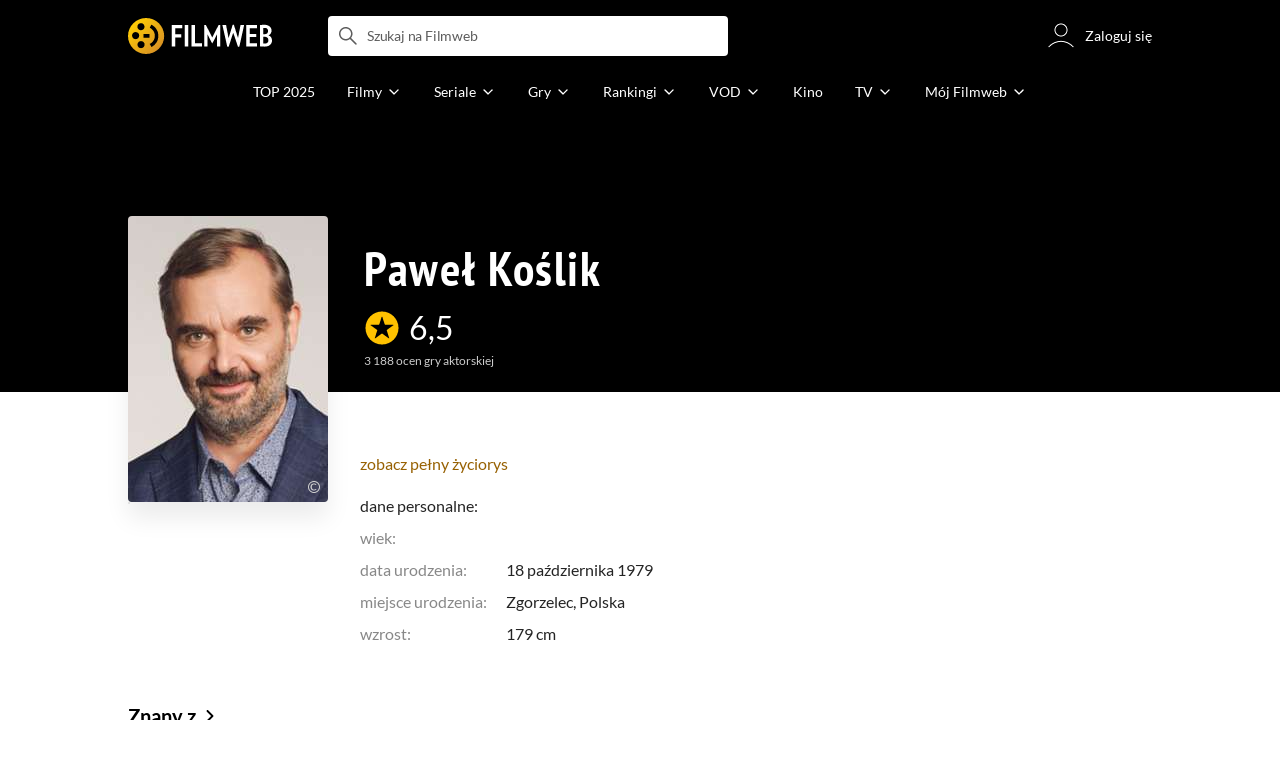

--- FILE ---
content_type: text/html;charset=utf-8
request_url: https://www.filmweb.pl/person/Pawe%C5%82+Ko%C5%9Blik-154126
body_size: 64090
content:
<!doctype html><html lang="pl"><head><title>Paweł Koślik - Filmweb</title><meta name="title" content=" Paweł Koślik - Filmweb"><meta charset="utf-8"><meta name="theme-color" content="#000"><meta name="gwt:property" content="locale=pl"><meta name="distribution" content="global"><meta name="rating" content="general"><meta name="revisit-after" content="1 days"><meta name="y_key" content="8e4c5b0ce0c1cd43"><meta name="format-detection" content="telephone=no"><meta name="apple-itunes-app" content="app-id=1598329154"><meta name="viewport" content="width=device-width, initial-scale=1, maximum-scale=1, user-scalable=no, viewport-fit=cover"><meta name="google-site-verification" content="ZLPK2MG9lmQ5omofcUZwSObmWfyiTBQxrd0cCaYNuRo"><meta name="msapplication-starturl" content="/"><meta property="og:site_name" content="Filmweb"><meta property="fb:app_id" content="226887730845"><meta property="og:title" content="Paweł Koślik"><meta property="og:type" content="actor"><meta property="og:url" content="https://www.filmweb.pl/person/Pawe%C5%82+Ko%C5%9Blik-154126"><meta property="og:image" content="https://fwcdn.pl/ppo/41/26/154126/468649_1.3.jpg"><meta property="og:image:url" content="https://fwcdn.pl/ppo/41/26/154126/468649_1.3.jpg"><meta property="og:image:secure_url" content="https://fwcdn.pl/ppo/41/26/154126/468649_1.3.jpg"><meta property="og:image:type" content="image/jpeg"><meta property="og:image:width" content="360"><meta property="og:image:height" content="514"><meta property="og:image:alt" content="plakat"><meta name="twitter:card" content="summary"><meta name="twitter:site" content="@Filmweb"><meta name="description" content="Paweł Koślik - profil osoby w bazie Filmweb.pl. Filmografia, nagrody, biografia, wiadomości, ciekawostki."><meta name="referrer" content="strict-origin-when-cross-origin"><meta property="og:locale" content="pl_PL"><meta name="lasttime" content="16/01/2026 11:13"><meta name="referrer" content="strict-origin-when-cross-origin"><meta name="robots" content="all"><link rel="preconnect" href="https://fwcdn.pl"><link rel="preconnect" href="//fonts.googleapis.com"><link rel="preconnect" href="//fonts.gstatic.com"><link rel="preconnect" href="https://sdk.privacy-center.org" referrerpolicy="same-origin"><link rel="preconnect" href="https://www3.smartadserver.com" referrerpolicy="same-origin"><link rel="preconnect" href="https://pro.hit.gemius.pl" referrerpolicy="same-origin"><link rel="preconnect" href="https://collector-analytics.efigence.com" referrerpolicy="same-origin"><link rel="preconnect" href="https://connect.facebook.net" referrerpolicy="same-origin"><link rel="preconnect" href="https://www.facebook.com" referrerpolicy="same-origin"><link rel="preconnect" href="https://www.google-analytics.com" referrerpolicy="same-origin"><link rel="manifest" href="/manifest.json"><link rel="icon" href="https://fwcdn.pl/prt/static/images/fw/icons2/228x228.png" sizes="228x228"><link rel="shortcut icon" href="https://fwcdn.pl/prt/static/images/fw/icons2/228x228.png" sizes="228x228"><link rel="mask-icon" href="https://fwcdn.pl/prt/static/images/fw/icons2/filmweb-touchbar-icon.svg" color="#ECB014"><link rel="apple-touch-icon" href="https://fwcdn.pl/prt/static/images/fw/icons2/32x32.png" sizes="32x32"><link rel="apple-touch-icon" href="https://fwcdn.pl/prt/static/images/fw/icons2/60x60.png" sizes="60x60"><link rel="apple-touch-icon" href="https://fwcdn.pl/prt/static/images/fw/icons2/75x75.png" sizes="75x75"><link rel="apple-touch-icon" href="https://fwcdn.pl/prt/static/images/fw/icons2/120x120.png" sizes="120x120"><link rel="apple-touch-icon" href="https://fwcdn.pl/prt/static/images/fw/icons2/152x152.png" sizes="152x152"><link rel="apple-touch-icon" href="https://fwcdn.pl/prt/static/images/fw/icons2/192x192.png" sizes="192x192"><link rel="apple-touch-icon" href="https://fwcdn.pl/prt/static/images/fw/icons2/256x256.png" sizes="256x256"><link rel="apple-touch-icon" href="https://fwcdn.pl/prt/static/images/fw/icons2/512x512.png" sizes="512x512"><link rel="shortcut icon" type="image/x-icon" href="https://fwcdn.pl/prt/static/images/fw/icons2/fw-favicons.ico" sizes="16x16 24x24 32x32 48x48 64x64"><link rel="bookmark icon" type="image/x-icon" href="https://fwcdn.pl/prt/static/images/fw/icons2/fw-favicons.ico" sizes="16x16 24x24 32x32 48x48 64x64"><link href="https://fwcdn.pl/front/ogfx/opensearch/portal.xml" title="Filmweb.pl" type="application/opensearchdescription+xml" rel="search"><link href="https://fwcdn.pl/front/ogfx/opensearch/films.xml" title="Filmweb.pl - Filmy" type="application/opensearchdescription+xml" rel="search"><link href="https://fwcdn.pl/front/ogfx/opensearch/people.xml" title="Filmweb.pl - Ludzie filmu" type="application/opensearchdescription+xml" rel="search"><link rel="preload" href="//pro.hit.gemius.pl/xgemius.js" as="script" referrerpolicy="same-origin"><link rel="preload" href="//ced.sascdn.com/tag/2114/smart.js" as="script" referrerpolicy="same-origin"><link rel="preload" href="https://fwcdn.pl/front/assets/LatoRegular.woff2" as="font" type="font/woff2" crossorigin="anonymous"><link rel="preload" href="https://fwcdn.pl/front/assets/LatoBold.woff2" as="font" type="font/woff2" crossorigin="anonymous"><link rel="preload" href="https://fwcdn.pl/front/assets/PTSansNarrow.woff2" as="font" type="font/woff2" crossorigin="anonymous"><link rel="preload" href="https://fwcdn.pl/front/assets/PTSansNarrowBold.woff2" as="font" type="font/woff2" crossorigin="anonymous"><link rel="preload" href="https://www.filmweb.pl/api/v1/ads/targeted" as="fetch"><link rel="preload" href="https://www.filmweb.pl/api/v1/vod/providers/list" as="fetch"><link rel="canonical" href="https://www.filmweb.pl/person/Pawe%C5%82+Ko%C5%9Blik-154126"><script>
    (function (a) {

        if (/(android|bb\d+|meego).+mobile|avantgo|bada\/|blackberry|blazer|compal|elaine|fennec|hiptop|iemobile|ip(hone|od)|iris|kindle|lge |maemo|midp|mmp|mobile.+firefox|netfront|opera m(ob|in)i|palm( os)?|phone|p(ixi|re)\/|plucker|pocket|psp|series(4|6)0|symbian|treo|up\.(browser|link)|vodafone|wap|windows ce|xda|xiino/i.test(a) || /1207|6310|6590|3gso|4thp|50[1-6]i|770s|802s|a wa|abac|ac(er|oo|s\-)|ai(ko|rn)|al(av|ca|co)|amoi|an(ex|ny|yw)|aptu|ar(ch|go)|as(te|us)|attw|au(di|\-m|r |s )|avan|be(ck|ll|nq)|bi(lb|rd)|bl(ac|az)|br(e|v)w|bumb|bw\-(n|u)|c55\/|capi|ccwa|cdm\-|cell|chtm|cldc|cmd\-|co(mp|nd)|craw|da(it|ll|ng)|dbte|dc\-s|devi|dica|dmob|do(c|p)o|ds(12|\-d)|el(49|ai)|em(l2|ul)|er(ic|k0)|esl8|ez([4-7]0|os|wa|ze)|fetc|fly(\-|_)|g1 u|g560|gene|gf\-5|g\-mo|go(\.w|od)|gr(ad|un)|haie|hcit|hd\-(m|p|t)|hei\-|hi(pt|ta)|hp( i|ip)|hs\-c|ht(c(\-| |_|a|g|p|s|t)|tp)|hu(aw|tc)|i\-(20|go|ma)|i230|iac( |\-|\/)|ibro|idea|ig01|ikom|im1k|inno|ipaq|iris|ja(t|v)a|jbro|jemu|jigs|kddi|keji|kgt( |\/)|klon|kpt |kwc\-|kyo(c|k)|le(no|xi)|lg( g|\/(k|l|u)|50|54|\-[a-w])|libw|lynx|m1\-w|m3ga|m50\/|ma(te|ui|xo)|mc(01|21|ca)|m\-cr|me(rc|ri)|mi(o8|oa|ts)|mmef|mo(01|02|bi|de|do|t(\-| |o|v)|zz)|mt(50|p1|v )|mwbp|mywa|n10[0-2]|n20[2-3]|n30(0|2)|n50(0|2|5)|n7(0(0|1)|10)|ne((c|m)\-|on|tf|wf|wg|wt)|nok(6|i)|nzph|o2im|op(ti|wv)|oran|owg1|p800|pan(a|d|t)|pdxg|pg(13|\-([1-8]|c))|phil|pire|pl(ay|uc)|pn\-2|po(ck|rt|se)|prox|psio|pt\-g|qa\-a|qc(07|12|21|32|60|\-[2-7]|i\-)|qtek|r380|r600|raks|rim9|ro(ve|zo)|s55\/|sa(ge|ma|mm|ms|ny|va)|sc(01|h\-|oo|p\-)|sdk\/|se(c(\-|0|1)|47|mc|nd|ri)|sgh\-|shar|sie(\-|m)|sk\-0|sl(45|id)|sm(al|ar|b3|it|t5)|so(ft|ny)|sp(01|h\-|v\-|v )|sy(01|mb)|t2(18|50)|t6(00|10|18)|ta(gt|lk)|tcl\-|tdg\-|tel(i|m)|tim\-|t\-mo|to(pl|sh)|ts(70|m\-|m3|m5)|tx\-9|up(\.b|g1|si)|utst|v400|v750|veri|vi(rg|te)|vk(40|5[0-3]|\-v)|vm40|voda|vulc|vx(52|53|60|61|70|80|81|83|85|98)|w3c(\-| )|webc|whit|wi(g |nc|nw)|wmlb|wonu|x700|yas\-|your|zeto|zte\-/i.test(a.substr(0, 4))) {
            window.isMobile = true;
        } else {
            window.isMobile = false;
        }

    })(navigator.userAgent || navigator.vendor || window.opera);

</script><script data-type="globals">
    window.globals ||= {
        module: {},
        settings: {
            gdpr: {
                didomiConsentManager: true
            }
        },
        performance: {
            startTime: performance.now()
        },
    }

    window.globals.page = {
        name: "personMain",
        smartPageId: 728744,
    };

                window.globals.page.entity = { "name" : "person", "id": 154126 };                                    
</script><script data-type="globals">    window.IRI ||= {};
    window.IRI.paths ||= {};
    window.IRI.paths.api = 'https://www.filmweb.pl/api/v1';
    window.ENV = 'production';

    var canonical = 'https://www.filmweb.pl/person/Pawe%C5%82+Ko%C5%9Blik-154126';</script><script src="https://fwcdn.pl/front/assets/BnyXs7St_004.js" crossorigin></script><script src="https://fwcdn.pl/front/assets/PqTprxeZ_004.js" crossorigin></script><script type="text/javascript">
    window.gdprAppliesGlobally=true;(function(){function a(e){if(!window.frames[e]){if(document.body&&document.body.firstChild){var t=document.body;var n=document.createElement("iframe");n.style.display="none";n.name=e;n.title=e;t.insertBefore(n,t.firstChild)}
    else{setTimeout(function(){a(e)},5)}}}function e(n,r,o,c,s){function e(e,t,n,a){if(typeof n!=="function"){return}if(!window[r]){window[r]=[]}var i=false;if(s){i=s(e,t,n)}if(!i){window[r].push({command:e,parameter:t,callback:n,version:a})}}e.stub=true;function t(a){if(!window[n]||window[n].stub!==true){return}if(!a.data){return}
    var i=typeof a.data==="string";var e;try{e=i?JSON.parse(a.data):a.data}catch(t){return}if(e[o]){var r=e[o];window[n](r.command,r.parameter,function(e,t){var n={};n[c]={returnValue:e,success:t,callId:r.callId};a.source.postMessage(i?JSON.stringify(n):n,"*")},r.version)}}
    if(typeof window[n]!=="function"){window[n]=e;if(window.addEventListener){window.addEventListener("message",t,false)}else{window.attachEvent("onmessage",t)}}}e("__tcfapi","__tcfapiBuffer","__tcfapiCall","__tcfapiReturn");a("__tcfapiLocator");(function(e,tgt){
    var t=document.createElement("script");t.id="spcloader";t.type="text/javascript";t.async=true;t.src="https://sdk.privacy-center.org/"+e+"/loader.js?target_type=notice&target="+tgt;t.charset="utf-8";var n=document.getElementsByTagName("script")[0];n.parentNode.insertBefore(t,n)})("ab1262c8-61e7-44b9-becc-6a6b50a75aca","3akHRQcV")})();
</script><script>
        window.canRunOverlays = new Promise(resolve => {
            window.canRunOverlaysResolve = resolve;
        });

        window.rodo.waitForConsent().then(function(){
            Promise.all([window.rodo.checkIsDidomiConsent('c:webankieta-FtNkbRBG'), window.canRunOverlays]).then((([consent, overlay]) => {
                if (document.cookie.includes('_fwuser_logged=') ) {
                    if (consent && overlay) {
                        !function(e,t,n,o,a){var c=e.Startquestion=e.Startquestion||{};c.invoked?e.console&&console.warn&&console.warn("Startquestion snippet included twice."):(c.invoked=!0,c.queue=[],c.call=function(){c.queue.push(Array.prototype.slice.call(arguments))},(e=t.createElement("script")).type="text/javascript",e.async=!0,e.src=n,(t=t.getElementsByTagName("script")[0]).parentNode.insertBefore(e,t),c.call({type:"load",config:{key:o,lang:a}}))}(window,document,'https://library.startquestion.com/current/startquestion.js','79a82413-513b-439f-a0ef-0a33991a0dd4','pl');
                    }
                }
            }));
        });
    </script><script src="https://fwcdn.pl/front/assets/CARW8CyV_004.js" crossorigin></script><script src="https://fwcdn.pl/front/assets/DPWpPnMn_004.js" crossorigin></script><script src="https://fwcdn.pl/front/assets/k6vUihtT_004.js" crossorigin></script><script src="https://fwcdn.pl/front/assets/Gdqzb27O_004.js" crossorigin></script><script>
            window.globals.module["KeywordsModule"] = new Promise((resolve) => {
                window.globals.module["resolveKeywordsModule"] = resolve;
            });
        </script><link rel="stylesheet" href="https://fwcdn.pl/front/assets/D4MXxT0s_004.css" type="text/css" crossorigin/><script src="https://fwcdn.pl/front/assets/Xx5s0MKO_004.js" type="module" async crossorigin></script><script type="text/javascript">
    var gemius_identifier = '.KtArbS4a2t3caNx6E27asSZDfXyF_d4HMDEcK4J.nb.v7';
    var gemius_use_cmp = true;
    var gemius_extraparameters = new Array(`logged=${ document.cookie.includes('_fwuser_logged=') }`);

    // lines below shouldn't be edited
    function gemius_pending(i) {
        window[i] = window[i] || function () {
            var x = window[i + '_pdata'] = window[i + '_pdata'] || [];
            x[x.length] = arguments;
        };
    }

    gemius_pending('gemius_hit');
    gemius_pending('gemius_cmd');
    gemius_pending('gemius_event');
    gemius_pending('pp_gemius_hit');
    gemius_pending('pp_gemius_event');
</script><script type="didomi/javascript" data-vendor="iab:328">
            <!--//--><![CDATA[//><!--
            (function (d, t) {
                try {
                    var gt = d.createElement(t), s = d.getElementsByTagName(t)[0],
                        l = 'http' + ((location.protocol == 'https:') ? 's' : '');
                    gt.setAttribute('async', 'async');
                    gt.setAttribute('referrerpolicy', 'same-origin');
                    gt.src = l + '://pro.hit.gemius.pl/xgemius.js';
                    s.parentNode.insertBefore(gt, s);
                } catch (e) {
                }
            })(document, 'script');
            //--><!]]>
        </script><script>
    window.logout = async function(target) {
        if (document.cookie.indexOf('_fwuser_logged=') === -1) {
            console.warn("user not logged in");
            return;
        }

        if (this.isInProgress) return;

                document.cookie.split(";").forEach((c) => {
            document.cookie = c.replace(/^ +/, "").replace(/=.*/, "=;expires=" + new Date().toUTCString() + ";path=/");
        });

        this.isInProgress = true;
        console.log('logout | action performed');

        fetch('https://www.filmweb.pl/api/v1/logout', {
            method: 'POST',
            credentials: 'include'
        }).then(() => {
            if (target) {
                document.location = target;
            } else {
                window.location.reload();
            }
        }).catch(error => {
            console.error(error);
            setTimeout(()=> {
                window.location.reload();
            }, 3000);
        });
    }
</script><script data-type="globals">
    (function (IRI) {

        document.documentElement.classList.add('js');
        window.isMobile ? document.documentElement.classList.add('mobile') : null;

        IRI.globals = IRI.globals || {};
        IRI.globals.locale = 'pl_PL';
                IRI.globals.isMobile = window.isMobile;         IRI.globals.isIphone = /iPhone/.test(navigator.userAgent) && !window.MSStream;
        IRI.globals.isAndroid = /Android/.test(navigator.userAgent);
        IRI.globals.smartSiteId = window.isMobile ? 118165 : 118159;
        IRI.globals.smartPageId = 728744;
        IRI.globals.pageId = "personMain";

                    if (window.location.pathname.indexOf('/iri-admin') >= 0 || window.location.pathname.indexOf('/pepsi') === 0) {
                window.IRI_DA = true;             }
        
        
        
                
        
        window.linkableIdForSmartSection = 'personMain';

                
        IRI.globals.smartPageId = Number(728744);
    })(window.IRI = window.IRI || {});
</script><div data-asset="cover-photo"><!-- subPageName : $subPageName , linkableId: personMain --></div><script>
    window.globals.module.WaitingModule.setPartLoaded('HTML_HEAD');
</script> <script type="application/javascript">
    window.env = window.ENV = 'production';
    window.publicPath = 'https://fwcdn.pl/front/';
</script><link rel="stylesheet" href="https://fwcdn.pl/front/assets/BZkc9Srn_004.css" type="text/css" crossorigin><link rel="stylesheet" href="https://fwcdn.pl/front/assets/BwjzeUjN_004.css" type="text/css" crossorigin><link rel="stylesheet" href="https://fwcdn.pl/front/assets/Bx3SUFM3_004.css" type="text/css" crossorigin><link rel="stylesheet" href="https://fwcdn.pl/front/assets/rV88HS-p_004.css" type="text/css" crossorigin><link rel="stylesheet" href="https://fwcdn.pl/front/assets/lQq0dts0_004.css" type="text/css" crossorigin><link rel="stylesheet" href="https://fwcdn.pl/front/assets/DeMgaJ-A_004.css" type="text/css" crossorigin><link rel="stylesheet" href="https://fwcdn.pl/front/assets/B7AQfTro_004.css" type="text/css" crossorigin><link rel="stylesheet" href="https://fwcdn.pl/front/assets/BiiqO39m_004.css" type="text/css" crossorigin><link rel="stylesheet" href="https://fwcdn.pl/front/assets/Y3Rw3xtF_004.css" type="text/css" crossorigin><link rel="stylesheet" href="https://fwcdn.pl/front/assets/BJERiOEs_004.css" type="text/css" crossorigin><link rel="stylesheet" href="https://fwcdn.pl/front/assets/Dk4QcYDq_004.css" type="text/css" crossorigin><link rel="stylesheet" href="https://fwcdn.pl/front/assets/C9Hmyv_Z_004.css" type="text/css" crossorigin><link rel="stylesheet" href="https://fwcdn.pl/front/assets/BaOkxXhY_004.css" type="text/css" crossorigin><link rel="stylesheet" href="https://fwcdn.pl/front/assets/hgd4GPkN_004.css" type="text/css" crossorigin><link rel="stylesheet" href="https://fwcdn.pl/front/assets/B4iWt0ky_004.css" type="text/css" crossorigin><link rel="stylesheet" href="https://fwcdn.pl/front/assets/Bt_uEvq-_004.css" type="text/css" crossorigin><link rel="stylesheet" href="https://fwcdn.pl/front/assets/C6I0iHRr_004.css" type="text/css" crossorigin><link rel="stylesheet" href="https://fwcdn.pl/front/assets/nhnztZTB_004.css" type="text/css" crossorigin><link rel="stylesheet" href="https://fwcdn.pl/front/assets/C7HnTL98_004.css" type="text/css" crossorigin><link rel="stylesheet" href="https://fwcdn.pl/front/assets/BbFi_H4x_004.css" type="text/css" crossorigin><link rel="stylesheet" href="https://fwcdn.pl/front/assets/CnY0VRPW_004.css" type="text/css" crossorigin><link rel="stylesheet" href="https://fwcdn.pl/front/assets/D5nEaWBb_004.css" type="text/css" crossorigin><link rel="stylesheet" href="https://fwcdn.pl/front/assets/B7AQfTro_004.css" type="text/css" crossorigin><link rel="stylesheet" href="https://fwcdn.pl/front/assets/NAVyQRq0_004.css" type="text/css" crossorigin><link rel="stylesheet" href="https://fwcdn.pl/front/assets/BadGfK7e_004.css" type="text/css" crossorigin><link rel="stylesheet" href="https://fwcdn.pl/front/assets/B7AQfTro_004.css" type="text/css" crossorigin><link rel="stylesheet" href="https://fwcdn.pl/front/assets/uiMffxMP_004.css" type="text/css" crossorigin><link rel="stylesheet" href="https://fwcdn.pl/front/assets/y_yfXFdt_004.css" type="text/css" crossorigin><link rel="stylesheet" href="https://fwcdn.pl/front/assets/Y3Rw3xtF_004.css" type="text/css" crossorigin><link rel="stylesheet" href="https://fwcdn.pl/front/assets/BN-N8BC__004.css" type="text/css" crossorigin><link rel="stylesheet" href="https://fwcdn.pl/front/assets/Cm9O2Hec_004.css" type="text/css" crossorigin><link rel="stylesheet" href="https://fwcdn.pl/front/assets/BkAg4M5V_004.css" type="text/css" crossorigin><link rel="stylesheet" href="https://fwcdn.pl/front/assets/D__cbHv-_004.css" type="text/css" crossorigin><link rel="stylesheet" href="https://fwcdn.pl/front/assets/DsonE_i-_004.css" type="text/css" crossorigin><link rel="stylesheet" href="https://fwcdn.pl/front/assets/CKIzEABk_004.css" type="text/css" crossorigin><link rel="stylesheet" href="https://fwcdn.pl/front/assets/Dk4QcYDq_004.css" type="text/css" crossorigin><link rel="stylesheet" href="https://fwcdn.pl/front/assets/C9Hmyv_Z_004.css" type="text/css" crossorigin><link rel="stylesheet" href="https://fwcdn.pl/front/assets/hgd4GPkN_004.css" type="text/css" crossorigin><link rel="stylesheet" href="https://fwcdn.pl/front/assets/DJhAc1GO_004.css" type="text/css" crossorigin><link rel="stylesheet" href="https://fwcdn.pl/front/assets/BaOkxXhY_004.css" type="text/css" crossorigin><link rel="stylesheet" href="https://fwcdn.pl/front/assets/CwNVTgbD_004.css" type="text/css" crossorigin><link rel="stylesheet" href="https://fwcdn.pl/front/assets/D4MXxT0s_004.css" type="text/css" crossorigin><link rel="stylesheet" href="https://fwcdn.pl/front/assets/B4LG37q__004.css" type="text/css" crossorigin><link rel="stylesheet" href="https://fwcdn.pl/front/assets/DZhDP4lg_004.css" type="text/css" crossorigin><link rel="stylesheet" href="https://fwcdn.pl/front/assets/DeULhwBo_004.css" type="text/css" crossorigin><link rel="stylesheet" href="https://fwcdn.pl/front/assets/Bn3PdlsA_004.css" type="text/css" crossorigin><link rel="stylesheet" href="https://fwcdn.pl/front/assets/BdSFe1gy_004.css" type="text/css" crossorigin><link rel="stylesheet" href="https://fwcdn.pl/front/assets/BiiqO39m_004.css" type="text/css" crossorigin><link rel="stylesheet" href="https://fwcdn.pl/front/assets/BHRc38jp_004.css" type="text/css" crossorigin><link rel="stylesheet" href="https://fwcdn.pl/front/assets/BvrgCPYy_004.css" type="text/css" crossorigin><link rel="stylesheet" href="https://fwcdn.pl/front/assets/BMvNZT-t_004.css" type="text/css" crossorigin><link rel="stylesheet" href="https://fwcdn.pl/front/assets/BJERiOEs_004.css" type="text/css" crossorigin><link rel="stylesheet" href="https://fwcdn.pl/front/assets/6Q8MbC0g_004.css" type="text/css" crossorigin><link rel="stylesheet" href="https://fwcdn.pl/front/assets/D4-Jsg8E_004.css" type="text/css" crossorigin><link rel="stylesheet" href="https://fwcdn.pl/front/assets/C92ZJcMv_004.css" type="text/css" crossorigin><link rel="stylesheet" href="https://fwcdn.pl/front/assets/BaOkxXhY_004.css" type="text/css" crossorigin><link rel="stylesheet" href="https://fwcdn.pl/front/assets/CqlbsPjQ_004.css" type="text/css" crossorigin><link rel="stylesheet" href="https://fwcdn.pl/front/assets/Bt_uEvq-_004.css" type="text/css" crossorigin><link rel="stylesheet" href="https://fwcdn.pl/front/assets/6lZ_VMmg_004.css" type="text/css" crossorigin><link rel="stylesheet" href="https://fwcdn.pl/front/assets/B4iWt0ky_004.css" type="text/css" crossorigin><link rel="stylesheet" href="https://fwcdn.pl/front/assets/hgd4GPkN_004.css" type="text/css" crossorigin><link rel="stylesheet" href="https://fwcdn.pl/front/assets/D7nxm0u4_004.css" type="text/css" crossorigin><link rel="stylesheet" href="https://fwcdn.pl/front/assets/gicnFO5N_004.css" type="text/css" crossorigin><link rel="stylesheet" href="https://fwcdn.pl/front/assets/SmgGUXYL_004.css" type="text/css" crossorigin><link rel="stylesheet" href="https://fwcdn.pl/front/assets/C6I0iHRr_004.css" type="text/css" crossorigin><link rel="stylesheet" href="https://fwcdn.pl/front/assets/nhnztZTB_004.css" type="text/css" crossorigin><link rel="stylesheet" href="https://fwcdn.pl/front/assets/Dbvo9oip_004.css" type="text/css" crossorigin><script src="https://fwcdn.pl/front/assets/uCzOcjli_004.js" type="module" crossorigin></script><script>
    (() => {
        let maxErrors = 10;
        const reportedErrors = [];

        const defaults = {
            code : 'frontend',
            url : document.URL,
            msg : '',
            data : {
                logged : document.cookie.includes('_fwuser_logged='),
                hasAdblock: window.hasAdblock || null,
                isMobile : !!window.isMobile
            },
            stacktrace : '',
            tag : 'frontend'
        };

        window.reportError = (errorConfig = {}, errorData = {}, limited = true) => {
            if (window.ENV === 'development') { return; }
            if (limited && maxErrors-- <= 0) { return; }

            const params = Object.assign({}, defaults, errorConfig);
            Object.assign(params.data, defaults.data, errorData);

            if (!reportedErrors.includes(params)) {
                reportedErrors.push(params);

                const http = new XMLHttpRequest();
                http.open("POST", "/report/error", true);
                http.setRequestHeader("Content-type", "application/json");
                http.send(JSON.stringify(params));
            }
        }
    })();

    (() => {
        function getErrorMessage(e) {
            if(e && e.stack) {
                return e.stack
            } else if (e && e.error && e.error.stack) {
                return e.error.stack
            } else {
                return 'null'
            }
        }

        if (!window.navigator.userAgent.match(/(MSIE|Trident|Googlebot)/)) {
            window.addEventListener('error', function(event) {
                reportError({
                    msg: event.message || '',
                    stacktrace: getErrorMessage(event),
                });
            });
        }
    })();
</script><script>
    var IRI_FULL_DOMAIN = 'https://www.filmweb.pl'; 
    window.webPushPublicKey = "BMfXgMXhzjJl70Tyzu8QEy_Tnp7-jnIENiXth6rb-qIWrBOImqVQO-zzJpOXJWE4uy5hHCJJ6fg6KoW0s-Bgs00";

    (function (IRI) {
        IRI.paths = IRI.paths || {};
        // IRI.paths.api = 'https://www.filmweb.pl/api/v1';
        // IRI.paths.api = 'https://www.filmweb.pl/api/v1';
        IRI.paths.domain = 'filmweb.pl';
        IRI.paths.cookieDomain = 'filmweb.pl';
        IRI.paths.repo = {
            news: 'https://fwcdn.pl/nph',// news
            oldNews: 'https://fwcdn.pl/onph',// old news
            quiz: 'https://fwcdn.pl/quiz',// quiz
            character: 'https://fwcdn.pl/cpo',// person
            world: 'https://fwcdn.pl/cwpo',// world
            p: 'https://fwcdn.pl/ppo',// person
            f: 'https://fwcdn.pl/fpo',// film
            s: 'https://fwcdn.pl/fpo',// serial
            g: 'https://fwcdn.pl/fpo',// game
            a: 'https://fwcdn.pl/award',// award
            u: 'https://fwcdn.pl/user', // user
            photo: 'https://fwcdn.pl/fph',
            vod: 'https://fwcdn.pl/vodp',
            transcoded: 'https://fwcdn.pl/video',
            webVideo: 'https://fwcdn.pl/webv',
        };
        IRI.paths.WelcomeScreen = "https://fwcdn.pl/front/assets/DHMjH_ox_004.js";

        IRI.paths.fullDomain = IRI_FULL_DOMAIN;         IRI.paths.pathPrefix = "";
                IRI.paths.channelIcoPathBase = 'https://fwcdn.pl/chan';
        IRI.paths.assistant = '/ajax/assistant';
        IRI.paths.assistantAll = '/ajax/assistant-all';
        IRI.paths.notifications = '/ajax/notifications';
        IRI.paths.userView = '/user/__userName__';
        IRI.paths.settings = '/settings';
        IRI.paths.settingsAvatar = '/settings/avatar';
        IRI.paths.login = {
            google: '/login',
        };
        IRI.paths.logout = '/logout';

        IRI.paths.discountCenterPage = '/discounts';
        IRI.paths.plusLandingPage = '/plus';

            IRI.paths.gwt = 'https://fwcdn.pl/gwt';

            IRI.paths.userPlug = 'https://fwcdn.pl/front/ogfx/beta/ic/plugs/v01/user_plug.svg';
        IRI.paths.userPlugs = {
            M: 'https://fwcdn.pl/front/ogfx/avatars/male.svg',
            F: 'https://fwcdn.pl/front/ogfx/avatars/female.svg',
            X: 'https://fwcdn.pl/front/ogfx/avatars/asexual.svg',
        }

        IRI.paths.defaultPlug = 'https://fwcdn.pl/front/ogfx/beta/ic/plugs/v01/plug.svg';
        IRI.paths.whitePlug = 'https://fwcdn.pl/front/ogfx/beta/ic/plugs/v01/plug-white.svg';

        IRI.paths.notificationEventsMarkRead = '/ajax/notifications/markRead';

        IRI.paths.gfx = 'https://fwcdn.pl/front/ogfx';

        IRI.globals.fbConnectAppId = '226887730845';

                IRI.env = "PRODUCTION";

        if (['activatePage', 'resetPasswordPageNew'].includes(IRI.globals.pageId)) {
            localStorage.removeItem('cache_logged_info');
        }

        // IRI._loggedInfo = null;
        (function(loggedInfoString) {
            if (loggedInfoString && document.cookie.indexOf('_fwuser_logged=') >= 0) {
                IRI._loggedInfo = JSON.parse(loggedInfoString);

                if (IRI._loggedInfo?.photo) {
                    IRI._loggedAvatar = IRI.paths.repo.u + IRI._loggedInfo.photo.sourcePath.replace('$', '2');
                } else if (IRI._loggedInfo?.facebookId) {
                    IRI._loggedAvatar = 'https://graph.facebook.com/' + IRI._loggedInfo.facebookId + '/picture?width=150&height=150';
                } else {
                    // IRI._loggedAvatar = IRI.paths.userPlugs[IRI._loggedInfo?.personalData?.sex || 'X'];
                    IRI._loggedAvatar = 'https://fwcdn.pl/front/ogfx/t.gif';
                }

                // document.write('<link rel="preload" href="' + IRI._loggedAvatar + '" as="image">');
            }
        })(localStorage.getItem('cache_logged_info'));
    })(window.IRI || {});

        var sas = sas || {};
    sas.cmd = sas.cmd || [];



                                                                                                                                                                                                                                                                                                                        

</script><script>
            window.globals.module["CSAModule"] = new Promise((resolve) => {
                window.globals.module["resolveCSAModule"] = resolve;
            });
        </script><script src="https://fwcdn.pl/front/assets/Zq8b25zp_004.js" type="module" async crossorigin></script><script>
    /** @deprecated instead of await IRI.csa use await (await window.globals.module.CSAModule).state */
    window.IRI ||= {};
    window.IRI.csa = (async () => (await window.globals.module.CSAModule).state)();
</script><script>
            window.globals.module["AdsRichContentModule"] = new Promise((resolve) => {
                window.globals.module["resolveAdsRichContentModule"] = resolve;
            });
        </script><script src="https://fwcdn.pl/front/assets/GErPOyaU_004.js" type="module" async crossorigin></script><script>
            window.globals.module["RichContentModule"] = new Promise((resolve) => {
                window.globals.module["resolveRichContentModule"] = resolve;
            });
        </script><script src="https://fwcdn.pl/front/assets/D-LgSP1d_004.js" type="module" async crossorigin></script><script>
    "use strict";

(function (IRI) {
    IRI.globals = IRI.globals || {};
    IRI.utils = IRI.utils || {};

    IRI.overlays = [];

    IRI.source ||= new Map();
    IRI.setSource = (key, value) => IRI.source.set(key, value);
})(window.IRI ||= {});

(function () {
    IRI.globals.pageAccessedByReload = (() => {
        try {
            return (
                (window.performance.navigation && window.performance.navigation.type === 1) ||
                window.performance
                    .getEntriesByType('navigation')
                    .map((nav) => nav.type)
                    .includes('reload')
            );
        } catch (e) {
            return true;
        }
    })();

    let prefixesToClean;

    if (document.cookie.indexOf('XSRF-TOKEN=') < 0) {
        prefixesToClean = ['logged', 'labile'];
    } else if (IRI.globals.pageAccessedByReload) {
        prefixesToClean = ['labile'];
    }

    if (prefixesToClean) {
        Object.keys(localStorage).forEach((key) => {
            if (prefixesToClean.indexOf(key.split('_')[0]) >= 0) {
                localStorage.removeItem(key);
            }
        });
    }
})();
</script><script>
    (() => {
        const id = parseInt(window.globals.module.StorageModule.getCookie("fupi"));

        if (isNaN(id) || id < 0 || id > 99) {
            const NEXT_YEAR = new Date();
            NEXT_YEAR.setDate(NEXT_YEAR.getDate() + 365);

            window.globals.module.StorageModule.setCookie(
                "fupi",
                Math.floor(Math.random() * 100).toString(),
                "/",
                NEXT_YEAR
            );
        }
    })()
</script><script type="didomi/javascript" data-purposes="cookies">
        (function(c,l,a,r,i,t,y){
            c[a]=c[a]||function(){(c[a].q=c[a].q||[]).push(arguments)};
            t=l.createElement(r);t.async=1;t.src="https://www.clarity.ms/tag/"+i;
            y=l.getElementsByTagName(r)[0];y.parentNode.insertBefore(t,y);
        })(window, document, "clarity", "script", "fv1x2u44u0");
    </script><script src="https://fwcdn.pl/front/assets/DvT9p1y4_004.js" crossorigin></script><script>
            window.globals.module["SmartModule"] = new Promise((resolve) => {
                window.globals.module["resolveSmartModule"] = resolve;
            });
        </script><script src="https://fwcdn.pl/front/assets/CmU2ryLC_004.js" type="module" async crossorigin></script><script>
    window.globals.module.WaitingModule.setPartLoaded('ASSETS');
</script></head><svg xmlns="http://www.w3.org/2000/svg" style="display: none;" id="svgDefs"> <defs> <symbol id="eyeSolid" viewBox="0 0 32 32"> <path d="M7.197 9.455c2.23-1.861 5.194-3.455 8.804-3.455s6.574 1.594 8.804 3.455c2.228 1.86 3.763 4.018 4.533 5.238l0.024 0.039c0.161 0.255 0.308 0.487 0.385 0.821 0.061 0.265 0.061 0.629 0 0.894-0.077 0.334-0.224 0.567-0.385 0.821l-0.025 0.039c-0.77 1.22-2.305 3.378-4.533 5.238-2.23 1.861-5.194 3.455-8.804 3.455s-6.574-1.594-8.804-3.455c-2.228-1.86-3.763-4.018-4.534-5.238l-0.024-0.039c-0.161-0.255-0.308-0.487-0.385-0.821-0.061-0.265-0.061-0.629 0-0.894 0.077-0.334 0.224-0.567 0.385-0.821l0.024-0.039c0.77-1.22 2.305-3.378 4.534-5.238zM16 19.333c1.841 0 3.333-1.492 3.333-3.333s-1.492-3.333-3.333-3.333c-1.841 0-3.333 1.492-3.333 3.333s1.492 3.333 3.333 3.333z" fill="currentColor"></path> </symbol> <symbol id="arrowRight" viewBox="0 0 32 32"> <path d="M18 16l-7 7c-0.552 0.552-0.552 1.448 0 2v0c0.552 0.552 1.448 0.552 2 0l8.293-8.293c0.391-0.391 0.391-1.024 0-1.414l-8.293-8.293c-0.552-0.552-1.448-0.552-2 0v0c-0.552 0.552-0.552 1.448 0 2l7 7z" fill="currentColor"></path> </symbol> <symbol id="arrowDown" viewBox="0 0 32 32"> <path d="M16 18l-7-7c-0.552-0.552-1.448-0.552-2 0v0c-0.552 0.552-0.552 1.448 0 2l8.293 8.293c0.391 0.391 1.024 0.391 1.414 0l8.293-8.293c0.552-0.552 0.552-1.448 0-2v0c-0.552-0.552-1.448-0.552-2 0l-7 7z" fill="currentColor"></path> </symbol> <symbol id="starSolid" viewBox="0 0 32 32"> <path d="M15.765 22.909l-7.588 5.505c-0.179 0.13-0.429 0.090-0.559-0.089-0.075-0.104-0.096-0.237-0.057-0.358l2.891-8.917c0.053-0.165-0.005-0.345-0.145-0.447l-7.58-5.515c-0.179-0.13-0.218-0.38-0.088-0.559 0.075-0.103 0.195-0.165 0.323-0.165l9.374-0.006c0.173-0 0.326-0.112 0.38-0.276l2.903-8.914c0.068-0.21 0.294-0.325 0.504-0.256 0.122 0.040 0.217 0.135 0.256 0.256l2.903 8.914c0.054 0.165 0.207 0.276 0.38 0.276l9.374 0.006c0.221 0 0.4 0.179 0.4 0.4-0 0.128-0.061 0.248-0.165 0.323l-7.58 5.515c-0.14 0.102-0.199 0.282-0.145 0.447l2.891 8.917c0.068 0.21-0.047 0.436-0.257 0.504-0.122 0.039-0.255 0.018-0.358-0.057l-7.588-5.505c-0.14-0.102-0.33-0.102-0.47 0z" fill="currentColor"></path> </symbol> <symbol id="close" viewBox="0 0 32 32"> <path d="M7.166 7.166c0.221-0.221 0.58-0.221 0.801 0l8.033 8.033 8.033-8.033c0.221-0.221 0.58-0.221 0.801 0s0.221 0.58 0 0.801l-8.033 8.033 8.033 8.033c0.221 0.221 0.221 0.58 0 0.801s-0.58 0.221-0.801 0l-8.033-8.033-8.033 8.033c-0.221 0.221-0.58 0.221-0.801 0s-0.221-0.58 0-0.801l8.033-8.033-8.033-8.033c-0.221-0.221-0.221-0.58 0-0.801z" fill="currentColor"></path> </symbol> <symbol id="eye" viewBox="0 0 32 32"> <path d="M19.333 16c0 1.841-1.492 3.333-3.333 3.333s-3.333-1.492-3.333-3.333c0-1.841 1.492-3.333 3.333-3.333s3.333 1.492 3.333 3.333z" fill="currentColor"></path> <path d="M16.001 6c-3.609 0-6.574 1.594-8.804 3.455-2.228 1.86-3.763 4.018-4.534 5.238l-0.024 0.039c-0.161 0.255-0.308 0.487-0.385 0.821-0.061 0.265-0.061 0.629 0 0.894 0.077 0.334 0.224 0.567 0.385 0.821l0.024 0.039c0.77 1.22 2.305 3.378 4.534 5.238 2.23 1.861 5.194 3.455 8.804 3.455s6.574-1.594 8.804-3.455c2.228-1.86 3.763-4.018 4.533-5.238l0.025-0.039c0.161-0.255 0.308-0.487 0.385-0.821 0.061-0.265 0.061-0.629 0-0.894-0.077-0.334-0.224-0.567-0.385-0.821l-0.024-0.039c-0.77-1.22-2.305-3.378-4.533-5.238-2.23-1.861-5.194-3.455-8.804-3.455zM3.791 15.405c0.73-1.156 2.179-3.189 4.261-4.926 2.080-1.736 4.752-3.145 7.949-3.145s5.869 1.409 7.949 3.145c2.082 1.737 3.53 3.77 4.261 4.926 0.192 0.305 0.216 0.354 0.237 0.446 0.016 0.069 0.016 0.229 0 0.298-0.021 0.092-0.045 0.141-0.237 0.446-0.73 1.156-2.179 3.189-4.261 4.926-2.080 1.736-4.752 3.145-7.949 3.145s-5.869-1.409-7.949-3.145c-2.082-1.737-3.53-3.77-4.261-4.926-0.192-0.305-0.216-0.354-0.237-0.446-0.016-0.069-0.016-0.229 0-0.298 0.021-0.092 0.045-0.141 0.237-0.446z" fill="currentColor"></path> </symbol> <symbol id="settings" viewBox="0 0 32 32"> <path d="M24.299 12.715c0.119 0.175 0.318 0.284 0.531 0.285h0.17c1.657 0 3 1.343 3 3s-1.343 3-3 3h-0.086c-0.259 0.001-0.493 0.156-0.595 0.394-0.112 0.253-0.060 0.537 0.118 0.719l0.060 0.060c0.563 0.563 0.88 1.326 0.88 2.122s-0.317 1.56-0.879 2.122c-0.563 0.563-1.326 0.88-2.122 0.88s-1.56-0.317-2.122-0.879l-0.052-0.052c-0.19-0.186-0.474-0.237-0.727-0.126-0.238 0.102-0.393 0.336-0.394 0.591v0.17c0 1.657-1.343 3-3 3s-3-1.343-3-3c-0.006-0.333-0.175-0.569-0.484-0.685-0.243-0.107-0.527-0.056-0.709 0.122l-0.060 0.060c-0.563 0.563-1.326 0.88-2.123 0.88s-1.56-0.317-2.122-0.879c-0.563-0.563-0.88-1.326-0.88-2.122s0.317-1.56 0.879-2.122l0.052-0.052c0.186-0.19 0.237-0.474 0.126-0.727-0.102-0.238-0.336-0.393-0.591-0.394h-0.17c-1.657 0-3-1.343-3-3s1.343-3 3-3c0.333-0.006 0.569-0.175 0.685-0.484 0.107-0.243 0.056-0.527-0.122-0.709l-0.060-0.060c-0.563-0.563-0.88-1.326-0.88-2.123s0.317-1.56 0.879-2.122c0.563-0.563 1.326-0.88 2.122-0.88s1.56 0.317 2.122 0.879l0.052 0.052c0.19 0.186 0.474 0.237 0.717 0.13 0.064-0.028 0.131-0.050 0.199-0.064 0.175-0.119 0.284-0.318 0.285-0.531v-0.17c0-1.657 1.343-3 3-3s3 1.343 3 3v0.086c0.001 0.259 0.156 0.493 0.404 0.599 0.243 0.107 0.527 0.056 0.709-0.122l0.060-0.060c0.563-0.563 1.326-0.88 2.122-0.88s1.56 0.317 2.122 0.879c0.563 0.563 0.88 1.326 0.88 2.123s-0.317 1.56-0.879 2.122l-0.052 0.052c-0.186 0.19-0.237 0.474-0.13 0.717 0.028 0.064 0.050 0.131 0.064 0.199zM13.13 9.672c-0.945 0.331-2.005 0.101-2.737-0.614l-0.060-0.060c-0.188-0.188-0.442-0.293-0.707-0.293s-0.52 0.105-0.708 0.294c-0.188 0.188-0.293 0.442-0.293 0.707s0.105 0.52 0.294 0.708l0.068 0.068c0.758 0.774 0.967 1.932 0.554 2.864-0.376 1.021-1.337 1.709-2.449 1.735h-0.090c-0.552 0-1 0.448-1 1s0.448 1 1 1h0.174c1.056 0.004 2.009 0.635 2.421 1.596 0.437 0.991 0.228 2.149-0.538 2.931l-0.060 0.060c-0.188 0.188-0.293 0.442-0.293 0.707s0.105 0.52 0.294 0.708c0.188 0.188 0.442 0.293 0.707 0.293s0.52-0.105 0.708-0.294l0.068-0.068c0.774-0.758 1.932-0.967 2.864-0.554 1.021 0.376 1.709 1.337 1.735 2.449v0.090c0 0.552 0.448 1 1 1s1-0.448 1-1v-0.174c0.004-1.056 0.635-2.009 1.596-2.421 0.991-0.437 2.149-0.228 2.931 0.538l0.060 0.060c0.188 0.188 0.442 0.293 0.707 0.293s0.52-0.105 0.708-0.294c0.188-0.188 0.293-0.442 0.293-0.707s-0.105-0.52-0.294-0.708l-0.068-0.068c-0.758-0.774-0.967-1.932-0.53-2.923 0.412-0.961 1.365-1.592 2.425-1.596h0.090c0.552 0 1-0.448 1-1s-0.448-1-1-1h-0.174c-1.056-0.004-2.009-0.635-2.425-1.606-0.036-0.085-0.061-0.173-0.072-0.264-0.331-0.945-0.101-2.005 0.614-2.737l0.060-0.060c0.188-0.188 0.293-0.442 0.293-0.707s-0.105-0.52-0.294-0.708c-0.188-0.188-0.442-0.293-0.707-0.293s-0.52 0.105-0.708 0.294l-0.068 0.068c-0.774 0.758-1.932 0.967-2.913 0.534-0.971-0.416-1.602-1.369-1.606-2.429v-0.090c0-0.552-0.448-1-1-1s-1 0.448-1 1v0.174c-0.004 1.056-0.635 2.009-1.606 2.425-0.085 0.036-0.173 0.061-0.264 0.072zM16 20c-2.209 0-4-1.791-4-4s1.791-4 4-4c2.209 0 4 1.791 4 4s-1.791 4-4 4zM16 18c1.105 0 2-0.895 2-2s-0.895-2-2-2c-1.105 0-2 0.895-2 2s0.895 2 2 2z" fill="currentColor"></path> </symbol> <symbol id="pen" viewBox="0 0 32 32"> <path d="M5.2 28c-0.663 0-1.2-0.451-1.2-1.008s0.537-1.008 1.2-1.008h21.6c0.663 0 1.2 0.451 1.2 1.008s-0.537 1.008-1.2 1.008h-21.6zM18.202 4.327l4.471 4.468c0.436 0.436 0.436 1.143 0 1.579l-12.294 12.286c-0.21 0.209-0.494 0.327-0.79 0.327h-4.471c-0.617 0-1.118-0.5-1.118-1.117v-4.468c0-0.296 0.118-0.58 0.327-0.79l12.294-12.286c0.436-0.436 1.144-0.436 1.581 0zM6 17.769v3.218h3.223l11.41-11.402-3.222-3.22-11.412 11.404z" fill="currentColor"></path> </symbol> <symbol id="like" viewBox="0 0 32 32"> <path d="M22.157 5c1.815 0 3.555 0.77 4.838 2.139s2.005 3.226 2.005 5.163-0.721 3.794-2.005 5.163c-2.077 2.216-3.634 3.878-4.672 4.986-1.335 1.425-3.338 3.562-6.008 6.412-0.164 0.175-0.439 0.183-0.613 0.017-2.663-2.842-4.661-4.973-5.992-6.394-1.046-1.116-2.614-2.789-4.705-5.021-2.672-2.852-2.672-7.475 0-10.326 2.613-2.788 6.814-2.85 9.497-0.185l1.353 1.438c0.076 0.080 0.202 0.084 0.283 0.009l1.361-1.446c1.263-1.254 2.927-1.954 4.658-1.954zM22.157 6.14c-1.336 0-2.63 0.508-3.632 1.41l-0.196 0.186-1.41 1.495c-0.503 0.473-1.275 0.483-1.788 0.043l-0.106-0.101-1.326-1.41c-2.234-2.219-5.695-2.156-7.862 0.156-2.2 2.348-2.26 6.142-0.178 8.568l0.178 0.199 10.162 10.846c2.524-2.693 4.418-4.713 5.68-6.060 0.997-1.064 2.492-2.659 4.486-4.786 1.020-1.088 1.623-2.55 1.69-4.093l0.006-0.29c0-1.65-0.613-3.228-1.697-4.384-1.070-1.142-2.51-1.779-4.006-1.779z" fill="currentColor"></path> </symbol> <symbol id="check" viewBox="0 0 32 32"> <path d="M13 20.022l-5.016-5.005c-0.55-0.548-1.44-0.547-1.988 0.002-0.001 0.001-0.002 0.002-0.002 0.002v0c-0.549 0.553-0.547 1.446 0.003 1.997l6.296 6.296c0.391 0.391 1.024 0.391 1.414 0l12.287-12.287c0.556-0.556 0.559-1.457 0.006-2.017v0c-0.549-0.555-1.443-0.56-1.998-0.011-0.002 0.002-0.004 0.004-0.007 0.007l-10.995 11.016z" fill="currentColor"></path> </symbol> </defs> </svg><body><div class="fa faMobileInterstitial mobile"><script>
            {
                const container = document.currentScript.parentElement;
                window.globals.module.SmartModule.then(SmartModule => {
                    SmartModule.add({ container, placement: "mobileInterstitial", platform: "mobile" });
                }).catch(console.error);
            }
        </script></div><div class="fa faDesktopInterstitial desktop"><script>
            {
                const container = document.currentScript.parentElement;
                window.globals.module.SmartModule.then(SmartModule => {
                    SmartModule.add({ container, placement: "desktopInterstitial", platform: "desktop" });
                }).catch(console.error);
            }
        </script></div><div class="fa faDesktopSponsoring desktop"><script>
            {
                const container = document.currentScript.parentElement;
                window.globals.module.SmartModule.then(SmartModule => {
                    SmartModule.add({ container, placement: "desktopSponsoring", platform: "desktop" });
                }).catch(console.error);
            }
        </script></div><script type="text/javascript">
    window.globals.module.AdsRichContentModule?.then(AdsRichContentModule => {
                    AdsRichContentModule.setStatus("FaWelcomeScreen", "skipped");
            }).catch(console.error);
</script> <script type="text/javascript">
        window.globals.module.AdsRichContentModule?.then(AdsRichContentModule => {
            return AdsRichContentModule.setup({
                "id": "16066",
                "hash": "bWFpblNreUJhbm5lci5wbF9QTDp2NEQ3SW9EUVJ0",
                "showStart": "1768690800000",
                "showEnd": "1768777140000",
                "content": [{"FaNotification": {
  "ads": {
    "multi": [
  { "from": "2026-01-04", "to": "2026-01-31", "name": "pluss26" }
    ]
  }
}}][0]
            });
        }).catch(console.error);
    </script><div class="site" id="site" data-linkable="personMain" data-group="personPage"><div class="rc" id="SITE_START"><script>
            {
                const options = {};
                const container = document.currentScript.parentElement;
                window.globals.module.RichContentModule?.then((RichContentModule) => {
                    return RichContentModule.setPlacement({ name: 'SITE_START', container, options });
                })
            }
        </script></div><div class="fa faMobileBillboardTop mobile"><script>
            {
                const container = document.currentScript.parentElement;
                window.globals.module.SmartModule.then(SmartModule => {
                    SmartModule.add({ container, placement: "mobileBillboardTop", platform: "mobile" });
                }).catch(console.error);
            }
        </script></div><script class="lsa hide" type="application/json">[{"type":"r","id":2202361,"photoUrl":"https://fwcdn.pl/prt/a1/polsat_box/122025/sekcja/zaslepka_plakat.png","title":"Plus Światłowód","description":"Zobacz jak szybko działa","url":"https://www3.smartadserver.com/h/cc?imgid\u003d41264017\u0026tmstp\u003d[timestamp]\u0026tgt\u003d[reference]","year":2017,"cast":"Aktorzy","clickPixel":"","viewPixel":"https://www3.smartadserver.com/imp?imgid\u003d41264017","closePixel":"https://www3.smartadserver.com/imp?imgid\u003d41264018","label":"reklama","filmId":1,"startDate":"2026-01-16T00:00:01","endDate":"2026-01-16T23:59:59","logoUrl":"https://fwcdn.pl/prt/a1/_transparent/piksel.gif","buttonUrl":""},{"type":"r","id":17012026,"photoUrl":"https://fwcdn.pl/fpo/58/36/10005836/8223966.10.webp","title":"W cieniu podejrzeń","description":"Premiera dziś w BBC First!","url":"https://www3.smartadserver.com/h/cc?imgid\u003d41551681\u0026tmstp\u003d[timestamp]\u0026tgt\u003d[reference]","year":2017,"cast":"Aktorzy","clickPixel":"","viewPixel":"https://www3.smartadserver.com/imp?imgid\u003d41551681","closePixel":"https://www3.smartadserver.com/imp?imgid\u003d41551682","label":"reklama","filmId":10005836,"startDate":"2026-01-17T00:00:01","endDate":"2026-01-17T23:59:59","logoUrl":"https://fwcdn.pl/prt/a1/_transparent/piksel.gif","buttonUrl":""},{"type":"r","id":19012026,"photoUrl":"https://fwcdn.pl/prt/a1/hbo/012026/rycerz/pow.JPG","title":"Rycerz Siedmiu Królestw","description":"{max}","url":"https://www3.smartadserver.com/h/cc?imgid\u003d41552412\u0026tmstp\u003d[timestamp]\u0026tgt\u003d[reference]","year":2017,"cast":"Aktorzy","clickPixel":"https://ad.doubleclick.net/ddm/trackimp/N1957659.4661490FILMWEB1/B34885807.438118250;dc_trk_aid\u003d631212938;dc_trk_cid\u003d248152261;ord\u003d[timestamp];dc_lat\u003d;dc_rdid\u003d;tag_for_child_directed_treatment\u003d;tfua\u003d;gdpr\u003d${GDPR};gdpr_consent\u003d${GDPR_CONSENT_755};ltd\u003d;dc_tdv\u003d1?","viewPixel":"https://www3.smartadserver.com/imp?imgid\u003d41552412","closePixel":"https://www3.smartadserver.com/imp?imgid\u003d41552413","label":"reklama","filmId":10034323,"startDate":"2026-01-19T00:00:01","endDate":"2026-01-19T23:59:59","logoUrl":"https://fwcdn.pl/prt/a1/_transparent/piksel.gif","buttonUrl":"https://www3.smartadserver.com/h/cc?imgid\u003d41552414\u0026tmstp\u003d[timestamp]\u0026tgt\u003d[reference]"},{"type":"r","id":2202361,"photoUrl":"https://fwcdn.pl/prt/a1/polsat_box/122025/sekcja/zaslepka_plakat.png","title":"Plus Światłowód","description":"Zobacz jak szybko działa","url":"https://www3.smartadserver.com/h/cc?imgid\u003d41264017\u0026tmstp\u003d[timestamp]\u0026tgt\u003d[reference]","year":2017,"cast":"Aktorzy","clickPixel":"","viewPixel":"https://www3.smartadserver.com/imp?imgid\u003d41264017","closePixel":"https://www3.smartadserver.com/imp?imgid\u003d41264018","label":"reklama","filmId":1,"startDate":"2026-01-30T00:00:01","endDate":"2026-01-30T23:59:59","logoUrl":"https://fwcdn.pl/prt/a1/_transparent/piksel.gif","buttonUrl":""}]</script><div class="site__headerObserver mainPageHeaderObserver"></div><header class="site__header header header--main" id="mainPageHeader"><div class="header__decor"></div><div class="inner page__container"><div class="logo logo__wrap logo--main"><a class="header__logo logo__link" href="/" title="Filmweb.pl - filmy takie jak Ty!"> <span>filmweb.pl</span> </a> <svg class="user-plus-icon" style="opacity: 0;" width="13" height="14" viewBox="0 0 13 14" fill="none" xmlns="http://www.w3.org/2000/svg"> <path d="M7.81865 0.5V5.80348H13V8.17065H7.81865V13.5H5.15471V8.17065H0V5.80348H5.15471V0.5H7.81865Z" fill="#FFC200"/> </svg></div><div class="header__wrap"><div id="searchMain"><form class="form" id="searchForm" action="/search#/film"><fieldset><input name="query" id="inputSearch" class="form__input placeholderOld__input" autocomplete="off" placeholder="Szukaj na Filmweb"> <button class="search__submit"> <svg width="1.5rem" height="1.5rem" class="ico ico--search "> <use xlink:href="#search"></use> </svg> </button></fieldset></form></div><a class="main-header_login-link" id="main-header_login-link" href="/login"> <svg width="2rem" height="2rem" class="ico ico--login-v4 "> <use xlink:href="#login-v4"></use> </svg> <svg width="2rem" height="2rem" class="ico ico--login-v2 "> <use xlink:href="#login-v2"></use> </svg> <span class="main-header_login-text"><span data-i18n="action.login" data-cacheId="iriHeaderNew2">Zaloguj się</span></span> </a><div id="userAvatar" class="main-header_user-avatar not-logged"><script>
                    if (IRI._loggedInfo) {
                        document.getElementById('userAvatar').classList.remove("not-logged");
                        document.getElementById('main-header_login-link').classList.add("hide");

                        const link = '/user/' + IRI._loggedInfo.name;
                        const name =
                            (IRI._loggedInfo.personalData?.firstname && IRI._loggedInfo.personalData?.surname) ?
                                IRI._loggedInfo.personalData.firstname + ' ' + IRI._loggedInfo.personalData.surname :
                                IRI._loggedInfo.name;

                        var firstLetter = IRI._loggedInfo.name.charAt(0);

                        document.write(
                            '<a href="' +
                            link +
                            '">' +
                            '<span class="user__avatar" data-first-letter="'+firstLetter+'">' +
                            '<img class="user__avatarImg" src="' +
                            IRI._loggedAvatar +
                            '">' +
                            "</span>" +
                            "</a>")
                    }
                </script></div><div id="mainMenuPlaceholder"><div id="mainMenu" class="not-logged"><button id="menuOpener" class="menu"> <svg width="1rem" height="1rem" class="ico ico--menu-v1 "> <use xlink:href="#menu-v1"></use> </svg> <svg width="1rem" height="1rem" class="ico ico--closeThinLarge "> <use xlink:href="#closeThinLarge"></use> </svg> </button><div id="mainMenuWrapper" data-loginLink="/login" data-redir="#unkown-link--fbcLoginEntryPoint--?_login_redirect_url="><div id="userHeader" class="visible"><div class="logo logo__wrap"><a class="header__logo logo__link" href="/" title="Filmweb.pl"> <span>filmweb.pl</span> </a></div><span style="display: none"> <svg class="ico ico--arrowDownThinMedium "> <use xlink:href="#arrowDownThinMedium"></use> </svg> </span><script>
                                window.globals.module.WaitingModule.setPartLoaded('USER_DATA');

                                if (IRI._loggedInfo) {
                                    const name = IRI._loggedInfo.personalData?.firstname &&  IRI._loggedInfo.personalData?.firstname !== '' ?  IRI._loggedInfo.personalData.firstname : IRI._loggedInfo.name;

                                    const link = "/user/" + IRI._loggedInfo.name;
                                    const firstLetter = IRI._loggedInfo.name.charAt(0);

                                    document.write('<div class="userHeaderTop">' +
                                        '<div id="userHeaderButton"> ' +
                                        '<a href="'+link+'" class="user__avatar user__avatar--' +
                                        (window.innerWidth > 480 ? "large" : "tiny") +
                                        '" data-first-letter="'+ firstLetter +'">' +
                                        '<img class="user__avatarImg" src="' +
                                        IRI._loggedAvatar +
                                        '">' +
                                        "</a>" +
                                        '<a href="' +
                                        link + '" class="user__nameLink' +
                                        '">' +
                                        '<span class="user__name-wrap">' +
                                        '<span class="user__name">' +
                                        name +
                                        "</span>" +
                                        "</span>" +
                                        "</a>" +
                                        '<span id="userMenuToggle" class="user-menu_toggle"> <svg class="ico ico--arrowDownThinMedium" width="1rem" height="1rem">'+
                                            '<use xlink:href="#arrowDownThinMedium"></use> </svg>'+
                                        '<span id="userCounter" class="user-menu_toggle__notifications hide"></span>' +
                                        "</span>" +
                                        "</div>" +
                                        "</div>")
                                }
                            </script></div><div id="siteMenuWrapper" class="menu "><ul class="list"><li id="relay2025MainMenuLink" class="item-top item-top__color--gold "><a id="relay2025MenuLink" href="/podsumowanie/2025" class="item-title"> <span data-i18n="menu.relay.main" data-cacheId="iriHeaderNew2">TOP 2025</span> </a></li><li id="filmsMainMenuLink" class="item-top item__with-submenu "><a id="filmwebMainMobile" href="/films" class="item-title"> <span data-i18n="menu.films.main" data-cacheId="iriHeaderNew2">Filmy</span> <svg width="1rem" height="1rem" class="ico ico--arrowDown "> <use xlink:href="#arrowDown"></use> </svg> </a><div class="menu__submenu"><ul class="list list--nested"><li class="item-sub " id="menuFilmsMainPage"><a href="/films"> <span class="ucfirst"> Strona gł&oacute;wna film&oacute;w </span> </a></li><li class="item-sub " id="menuFilmsPremieres"><a href="/premiere"> <span class="ucfirst"> Premiery i zapowiedzi </span> </a></li><li class="item-sub item-sub__space-bottom " id="menuFilmsTrailers"><a href="/trailers"> <span class="ucfirst"> Zwiastuny </span> </a></li><li class="item-sub " id="menuFilmsCatalogFilms"><a href="/search#/film"> <span class="ucfirst"> Baza film&oacute;w </span> </a></li><li class="item-sub " id="menuFilmsCatalogPersons"><a href="/search#/person"> <span class="ucfirst"> Baza os&oacute;b kina </span> </a></li><li class="item-sub " id="menuFilmsCatalogCharacters"><a href="/search#/character"> <span class="ucfirst"> Baza postaci </span> </a></li><li class="item-sub item-sub__space-bottom " id="menuFilmsCatalogWorlds"><a href="/search#/world"> <span class="ucfirst"> Baza świat&oacute;w </span> </a></li><li class="item-sub " id="menuFilmsAwards"><a href="/nagrody"> <span class="ucfirst"> Nagrody </span> </a></li><li class="item-sub " id="menuFilmsNews"><a href="/news"> <span class="ucfirst"> Newsy </span> </a></li><li class="item-sub " id="menuFilmsReviews"><a href="/reviews"> <span class="ucfirst"> Recenzje </span> </a></li><li class="item-sub item-sub__space-bottom " id="menuFilmsFwm"><a href="/articles"> <span class="ucfirst"> Publicystyka </span> </a></li><li class="item-sub " id="menuFilmsFilmwebRecommends"><a href="/filmwebRecommends"> <span class="ucfirst"> Filmweb poleca </span> </a></li><li class="item-sub " id="menuFilmsFilmwebProductions"><a href="/filmwebProductions"> <span class="ucfirst"> Programy Filmwebu </span> </a></li></ul><div class="menu__placements"><div class="fa faWebBannerPromoFilmsFirst "><script>
            {
                const container = document.currentScript.parentElement;
                window.globals.module.SmartModule.then(SmartModule => {
                    SmartModule.add({ container, placement: "webBannerPromoFilmsFirst", platform: "" });
                }).catch(console.error);
            }
        </script></div><div class="fa faWebBannerPromoFilmsSecond "><script>
            {
                const container = document.currentScript.parentElement;
                window.globals.module.SmartModule.then(SmartModule => {
                    SmartModule.add({ container, placement: "webBannerPromoFilmsSecond", platform: "" });
                }).catch(console.error);
            }
        </script></div></div></div></li><li id="serialsMainMenuAnchor" class="item-top item__with-submenu "><a id="serialsMainMenuLink" href="/serials" class="item-title"> <span data-i18n="menu.serials.main" data-cacheId="iriHeaderNew2">Seriale</span> <svg width="1rem" height="1rem" class="ico ico--arrowDown "> <use xlink:href="#arrowDown"></use> </svg> </a><div class="menu__submenu"><ul class="list list--nested"><li class="item-sub " id="menuSerialsMainPage"><a href="/serials"> <span class="ucfirst"> Strona gł&oacute;wna seriali </span> </a></li><li class="item-sub item-sub__space-bottom " id="menuSerialsPremieres"><a href="/serials/premiere"> <span class="ucfirst"> Premiery i zapowiedzi </span> </a></li><li class="item-sub " id="menuSearchSerial"><a href="/search#/serial"> <span class="ucfirst"> Baza seriali </span> </a></li><li class="item-sub item-sub__space-bottom " id="menuSearchTvshow"><a href="/search#/tvshow"> <span class="ucfirst"> Baza program&oacute;w </span> </a></li><li class="item-sub " id="menuSerialsNews"><a href="/news/category/serial"> <span class="ucfirst"> Newsy </span> </a></li><li class="item-sub " id="menuSerialReviews"><a href="/serials/reviews"> <span class="ucfirst"> Recenzje </span> </a></li><li class="item-sub " id="menuSerialsSerialKillers"><a href="/filmwebProductions/serial_killers"> <span class="ucfirst"> Serial Killers </span> </a></li></ul><div class="menu__placements"><div class="fa faWebBannerPromoSerialsFirst "><script>
            {
                const container = document.currentScript.parentElement;
                window.globals.module.SmartModule.then(SmartModule => {
                    SmartModule.add({ container, placement: "webBannerPromoSerialsFirst", platform: "" });
                }).catch(console.error);
            }
        </script></div><div class="fa faWebBannerPromoSerialsSecond "><script>
            {
                const container = document.currentScript.parentElement;
                window.globals.module.SmartModule.then(SmartModule => {
                    SmartModule.add({ container, placement: "webBannerPromoSerialsSecond", platform: "" });
                }).catch(console.error);
            }
        </script></div></div></div></li><li id="gamesMainMenuAnchor" class="item-top item__with-submenu "><a id="gamesMainMenuLink" href="/games" class="item-title"> <span data-i18n="menu.videogames.main" data-cacheId="iriHeaderNew2">Gry</span> <svg width="1rem" height="1rem" class="ico ico--arrowDown "> <use xlink:href="#arrowDown"></use> </svg> </a><div class="menu__submenu"><ul class="list list--nested"><li class="item-sub " id="menuGamesMainPage"><a href="/games"> <span class="ucfirst"> Strona gł&oacute;wna gier </span> </a></li><li class="item-sub item-sub__space-bottom " id="menuGamesPremieres"><a href="/games/premiere"> <span class="ucfirst"> Premiery i zapowiedzi </span> </a></li><li class="item-sub " id="menuSearchGames"><a href="/search#/game"> <span class="ucfirst"> Baza gier </span> </a></li><li class="item-sub " id="menuGamesReviews"><a href="/games/reviews"> <span class="ucfirst"> Recenzje gier </span> </a></li></ul><div class="menu__placements"></div></div></li><li id="rankingsMainMenuAnchor" class="item-top item__with-submenu "><a id="rankingsMenuLink" href="/ranking/film" class="item-title"> <span data-i18n="menu.rankings.main" data-cacheId="iriHeaderNew2">Rankingi</span> <svg width="1rem" height="1rem" class="ico ico--arrowDown "> <use xlink:href="#arrowDown"></use> </svg> </a><div class="menu__submenu"><ul class="list list--nested"><li class="item-sub " id="menuRankingFilmPremieres"><a href="/ranking/premiere"> <span class="ucfirst"> Ranking nowości </span> </a></li><li class="item-sub " id="menuRankingFilms"><a href="/ranking/film"> <span class="ucfirst"> Ranking top 500 </span> </a></li><li class="item-sub " id="menuRankingWts"><a href="/ranking/wantToSee/next30daysPoland"> <span class="ucfirst"> Ranking oczekiwanych </span> </a></li><li class="item-sub " id="menuRankingSerialPremieres"><a href="/ranking/premiere/serial"> <span class="ucfirst"> Nowości serialowe </span> </a></li><li class="item-sub item-sub__space-bottom " id="menuRankingSerials"><a href="/ranking/serial"> <span class="ucfirst"> Seriale top 500 </span> </a></li><li class="item-sub " id="menuRankingFilmsVod"><a href="/ranking/vod/film"> <span class="ucfirst"> Filmy na VOD </span> </a></li><li class="item-sub " id="menuRankingSerialsVod"><a href="/ranking/vod/serial"> <span class="ucfirst"> Seriale na VOD </span> </a></li><li class="item-sub " id="menuRankingOriginalProductions"><a href="/ranking/netflix"> <span class="ucfirst"> Oryginalne produkcje </span> </a></li><li class="item-sub " id="menuRankingPersons"><a href="/ranking/person/actors/male"> <span class="ucfirst"> Ludzie filmu </span> </a></li><li class="item-sub item-sub__space-bottom " id="menuRankingRoles"><a href="/ranking/role/film/actors/male"> <span class="ucfirst"> Najlepsze role </span> </a></li><li class="item-sub " id="menuRankingGames"><a href="/ranking/game"> <span class="ucfirst"> Gry wideo </span> </a></li><li class="item-sub item-sub__space-bottom " id="menuRankingBoxOffice"><a href="/ranking/boxOffice"> <span class="ucfirst"> Box office </span> </a></li></ul><div class="menu__placements"></div></div></li><li id="myFilmweb" class="item-top item__with-submenu "><a id="myFilmwebLink" href="/my" class="item-title"> <span id="myFilmwebLabel"><span data-i18n="menu.my.main" data-cacheId="iriHeaderNew2">M&oacute;j Filmweb</span> <span class="badge badge__reverse badge__tiny item__counter--only-www hide" id="myFilmwebCounter"></span> <span id="myFilmwebCounterDot"></span> </span> <svg width="1rem" height="1rem" class="ico ico--arrowDown "> <use xlink:href="#arrowDown"></use> </svg> </a><div class="menu__submenu"><ul class="list list--nested"><li class="item-sub " id="submenuMyFilmweb"><a href="/my"> <span class="ucfirst"> Aktywność (oceny znajomych) </span> <span class='badge badge__dark-transparent badge__tiny bagde__tiny item__counter hide' id='dashboardCounter'></span> </a></li><li class="item-sub item-sub__space-bottom " id="myFilmwebRecommendations"><a href="/recommendations"> <span class="ucfirst"> rekomendacje </span> </a></li><li class="item-sub item__custom hide " id="myFilmwebMyProfile"><a href="/user/__userName__" rel="nofollow"> <span class="ucfirst"> M&oacute;j profil </span> </a></li><li class="item-sub item__custom hide " id="myFilmwebMyWts"><a href="/user/__userName__#/wantToSee/film" rel="nofollow"> <span class="ucfirst"> Chcę zobaczyć </span> </a></li><li class="item-sub item-sub__space-bottom item__custom hide " id="myFilmwebMyVotes"><a href="/user/__userName__#/votes/film" rel="nofollow"> <span class="ucfirst"> Moje oceny </span> </a></li><li class="item-sub " id="myFilmwebContests"><a href="/contests"> <span class="ucfirst"> Konkursy </span> </a></li><li class="item-sub " id="myFilmwebQuizzes"><a href="/quiz"> <span class="ucfirst"> Quizy </span> </a></li><li class="item-sub item-sub__space-bottom " id="myFilmwebSurveys"><a href="/survey/list"> <span class="ucfirst"> Ankiety </span> </a></li><li class="item-sub " id="myFilmwebUserRanking"><a href="/users/ranking"> <span class="ucfirst"> Ranking użytkownik&oacute;w </span> </a></li><li class="item-sub " id="myFilmwebForum"><a href="/forum"> <span class="ucfirst"> Forum </span> </a></li></ul><div class="menu__placements"></div></div></li><li id="vodLinkMenu" class="item-top item__with-submenu "><a id="vodLinkMenuItem" href="/vod" class="item-title"> <span><span class="pretitle" data-pretitle=""></span>VOD</span> <svg width="1rem" height="1rem" class="ico ico--arrowDown "> <use xlink:href="#arrowDown"></use> </svg> </a><div class="menu__submenu"><ul class="list list--nested"><li class="item-sub item__custom item__custom--vods"><div class="LinkButton linkButton linkButton--lg" data-button-value="allVods"><a class="linkButton__link" href="/vod" id="idVodProviderAll"> </a> <span class="linkButton__label"> Zobacz wszystkie VOD </span> <svg class="ico ico--arrowRight "> <use xlink:href="#arrowRight"></use> </svg></div><div class="LinkButton linkButton" data-button-value="NETFLIX"><a class="linkButton__link" href="/vod/popular/netflix" id="idVodProvider2"> </a> <img class="linkButton__img" src="https://fwcdn.pl/vodp/2_5.1.svg" loading="lazy" alt="NETFLIX"/> <svg class="ico ico--arrowRight "> <use xlink:href="#arrowRight"></use> </svg></div><div class="LinkButton linkButton" data-button-value="MAX"><a class="linkButton__link" href="/vod/popular/max" id="idVodProvider1"> </a> <img class="linkButton__img" src="https://fwcdn.pl/vodp/1_14.1.svg" loading="lazy" alt="MAX"/> <svg class="ico ico--arrowRight "> <use xlink:href="#arrowRight"></use> </svg></div><div class="LinkButton linkButton" data-button-value="AMAZON"><a class="linkButton__link" href="/vod/popular/amazon" id="idVodProvider8"> </a> <img class="linkButton__img" src="https://fwcdn.pl/vodp/8_3.1.svg" loading="lazy" alt="AMAZON"/> <svg class="ico ico--arrowRight "> <use xlink:href="#arrowRight"></use> </svg></div><div class="LinkButton linkButton" data-button-value="DISNEY"><a class="linkButton__link" href="/vod/popular/disney" id="idVodProvider42"> </a> <img class="linkButton__img" src="https://fwcdn.pl/vodp/42_4.1.svg" loading="lazy" alt="DISNEY"/> <svg class="ico ico--arrowRight "> <use xlink:href="#arrowRight"></use> </svg></div><div class="LinkButton linkButton" data-button-value="CANAL_PLUS_MANUAL"><a class="linkButton__link" href="/vod/popular/canal_plus_manual" id="idVodProvider20"> </a> <img class="linkButton__img" src="https://fwcdn.pl/vodp/20_3.1.svg" loading="lazy" alt="CANAL_PLUS_MANUAL"/> <svg class="ico ico--arrowRight "> <use xlink:href="#arrowRight"></use> </svg></div><div class="LinkButton linkButton" data-button-value="SKYSHOWTIME"><a class="linkButton__link" href="/vod/popular/skyshowtime" id="idVodProvider44"> </a> <img class="linkButton__img" src="https://fwcdn.pl/vodp/44_3.1.svg" loading="lazy" alt="SKYSHOWTIME"/> <svg class="ico ico--arrowRight "> <use xlink:href="#arrowRight"></use> </svg></div></li><li class="item-sub " id="menuVodPopular"><a href="/vod"> <span class="ucfirst"> Popularne </span> </a></li><li class="item-sub item__custom " id="menuVodNew"><a href="/vod/new/films"> <span class="ucfirst"> Nowości </span> </a></li><li class="item-sub item__custom " id="menuVodBest"><a href="/vod/best"> <span class="ucfirst"> Najlepsze </span> </a></li><li class="item-sub item__custom " id="menuVodUpcoming"><a href="/vod/upcoming"> <span class="ucfirst"> Wkr&oacute;tce </span> </a></li><li class="item-sub item__custom " id="menuVodFree"><a href="/vod/free"> <span class="ucfirst"> Darmowe </span> </a></li></ul><div class="menu__placements"><div class="fa faWebBannerPromoVod "><script>
            {
                const container = document.currentScript.parentElement;
                window.globals.module.SmartModule.then(SmartModule => {
                    SmartModule.add({ container, placement: "webBannerPromoVod", platform: "" });
                }).catch(console.error);
            }
        </script></div></div></div></li><li id="showtimesMainMenuLink" class="item-top "><a id="showtimesMenuLink" href="/showtimes" class="item-title"> <span data-i18n="menu.showtimes.main" data-cacheId="iriHeaderNew2">Kino</span> </a></li><li id="tvsMainMenuAnchor" class="item-top item__with-submenu item-only-m "><a id="tvProgramMenuMobileLink" href="#unkown-link--repertuarTv--" class="item-title"> <span data-i18n="menu.tv.main" data-cacheId="iriHeaderNew2">TV</span> <svg width="1rem" height="1rem" class="ico ico--arrowDown "> <use xlink:href="#arrowDown"></use> </svg> </a><div class="menu__submenu"><ul class="list list--nested"><li class="item-sub "><a href="/program-tv"> <span class="ucfirst"> program TV </span> </a></li><li class="item-sub "><a href="/program-tv/lista-kanalow-tv"> <span class="ucfirst"> lista program&oacute;w </span> </a></li><li class="item-sub "><a href="/program-tv/chce-zobaczyc"> <span class="ucfirst"> chcę zobaczyć </span> </a></li><li class="item-sub " id="menuProgramTvStrefaTvp"><a href="/strefatvp"> <span class="ucfirst"> Najlepsze w </span> </a></li></ul><div class="menu__placements"></div></div></li><li class="item-top item__with-submenu item-only-www "><a id="tvProgramMenuLink" href="/program-tv" class="item-title"> <span data-i18n="menu.tv.main" data-cacheId="iriHeaderNew2">TV</span> <svg width="1rem" height="1rem" class="ico ico--arrowDown "> <use xlink:href="#arrowDown"></use> </svg> </a><div class="menu__submenu"><ul class="list list--nested"><li class="item-sub " id="menuProgramTv"><a href="/program-tv"> <span class="ucfirst"> program TV </span> </a></li><li class="item-sub " id="menuProgramTvChnanels"><a href="/program-tv/lista-kanalow-tv"> <span class="ucfirst"> lista program&oacute;w </span> </a></li><li class="item-sub "><a href="/program-tv/chce-zobaczyc"> <span class="ucfirst"> chcę zobaczyć </span> </a></li><li class="item-sub " id="menuProgramTvStrefaTvp"><a href="/strefatvp"> <span class="ucfirst"> Najlepsze w </span> </a></li></ul><div class="menu__placements"></div></div></li></ul></div></div></div></div><button id="searchOpener"> <svg class="ico ico--search-v1 "> <use xlink:href="#search-v1"></use> </svg> <svg class="ico ico--searchThinMedium "> <use xlink:href="#searchThinMedium"></use> </svg> </button></div></div></header><div class="fa faMobileSponsoring mobile"><script>
            {
                const container = document.currentScript.parentElement;
                window.globals.module.SmartModule.then(SmartModule => {
                    SmartModule.add({ container, placement: "mobileSponsoring", platform: "mobile" });
                }).catch(console.error);
            }
        </script></div><div class="page " data-linkable="personMain" data-group="personPage"><script>window.globals.module.WaitingModule.setPartLoaded('PAGE');</script><div class="fa faDesktopBillboard desktop"><script>
            {
                const container = document.currentScript.parentElement;
                window.globals.module.SmartModule.then(SmartModule => {
                    SmartModule.add({ container, placement: "desktopBillboard", platform: "desktop" });
                }).catch(console.error);
            }
        </script></div><div class="page__content fa__wrapper" itemscope itemtype="https://schema.org/Person"><div class="page__wrapper page__wrapper--grid"><div class="page__group" data-group="g1"><section class="page__section personCoverSection PersonCoverSection"><div class="personCoverSection__wrapper"><div class="personCoverSection__content page__container"><div class="personCoverSection__desc page__text"><h1 class="personCoverSection__title personCoverSection__title--large"><meta itemprop="url" content="https://www.filmweb.pl/person/Pawe%C5%82+Ko%C5%9Blik-154126"><span itemprop="name">Paweł Koślik&nbsp;</span></h1><script>
    IRI.globals.page = IRI.globals.page || {};
    IRI.globals.page.personId = 154126;
    IRI.globals.page.personName = "Paweł Koślik";
    IRI.globals.page.canVote = true;
</script> <script>
        window.IRI.setSource('professions', [
                            {
                    id: 6,
                    name: "actors",
                    above5p: true,
                    career: {
                        name: "actors",
                        i18n: {
                            key: "person:profession.actors.name",
                            params: {
                                gender: "male"
                            }
                        }
                    },
                    ranking: {
                        name: "R&oacute;l aktorskich",
                        idx: "$profession.ranking.idx",
                        link: "#unkown-link--personRolesAjax--",
                        url: "/ranking/person/actors/male",
                        professionId: "$profession.raking.professionId"
                    },
                    rating: {
                        count: 3188,
                        rate: "6.4937",
                        desc: "ocen społeczności",
                        profession: "gry aktorskiej"
                    }
                },                            {
                    id: 22,
                    name: "guest",
                    above5p: false,
                    career: {
                        name: "guest",
                        i18n: {
                            key: "person:profession.guest.name",
                            params: {
                                gender: "male"
                            }
                        }
                    },
                    ranking: {
                        name: "Występ&oacute;w gościnnych",
                        idx: "$profession.ranking.idx",
                        link: "#unkown-link--personRolesAjax--",
                        url: "/ranking/person/guest",
                        professionId: "$profession.raking.professionId"
                    },
                    rating: {
                        count: 264,
                        rate: "6.3447",
                        desc: "oceny społeczności",
                        profession: "gry aktorskiej"
                    }
                }                    ])
    </script><div class="personRating personRating personRating--lg"><div class="personRating__rating"><div class="personRating__info"><svg class="ico ico--circleStarSolid personRating__icon"> <use xlink:href="#circleStarSolid"></use> </svg> <span class="personRating__rate">6,5</span></div><div class="personRating__count"><span class="personRating__count--value">3 188</span> <span class="personRating__count--text"> ocen gry aktorskiej </span></div></div></div></div></div></div></section></div><div class="page__group" data-group="g2"><style>.site[data-group="personSubPage"] [data-group="personPage"] .mobile-only{display:none}.site[data-group="personSubPage"] .mobile-only{display:block}@media only screen and (max-width:48rem){.mobile-only{display:block !important}}@media only screen and (min-width:48rem){.site[data-linkable="personMain"] .mobile-only{display:none !important}}</style><section class="page__section mainTapeMenuSection MainTapeMenuSection mobile-only" data-entity-name="person"><div class="page__container mainTapeMenuSection__wrapper"><div class="mainTapeMenuSection__navigation" data-action="prev"><button type="button"data-id="prev" data-entity-name="person"> <svg class="ico ico--arrowLeft "> <use xlink:href="#arrowLeft"></use> </svg> </button></div><ul class="mainTapeMenuSection__list page__text"><li class="mainTapeMenuSection__item " data-linkableId="personFilmography"><a href="/person/Pawe%C5%82+Ko%C5%9Blik-154126/filmography" class="mainTapeMenuSection__link" data-id="personFilmography" data-entity-name="person"> <span class="firstLetter"> filmografia <span>(72)</span> </span> </a></li><li class="mainTapeMenuSection__item " data-linkableId="personPhotos"><a href="/person/Pawe%C5%82+Ko%C5%9Blik-154126/photos" class="mainTapeMenuSection__link" data-id="personPhotos" data-entity-name="person"> <span class="firstLetter"> zdjęcia <span>(52)</span> </span> </a></li><li class="mainTapeMenuSection__item hide" data-linkableId="personVods"><a href="/person/Pawe%C5%82+Ko%C5%9Blik-154126/online" class="mainTapeMenuSection__link" data-id="personVods" data-entity-name="person"> <span class="mainTapeMenuSection__badge mainTapeMenuSection__badge--news"> Nowość </span> <span class="firstLetter"> Oglądaj online </span> </a></li><li class="mainTapeMenuSection__item " data-linkableId="personCareerHistory"><a href="/person/Pawe%C5%82+Ko%C5%9Blik-154126/career" class="mainTapeMenuSection__link" data-id="personCareerHistory" data-entity-name="person"> <span class="firstLetter"> Top role </span> </a></li><li class="mainTapeMenuSection__item " data-linkableId="personBiography"><a href="/person/Pawe%C5%82+Ko%C5%9Blik-154126/biography" class="mainTapeMenuSection__link" data-id="personBiography" data-entity-name="person"> <span class="firstLetter"> biografia </span> </a></li><li class="mainTapeMenuSection__item " data-linkableId="personNews"><a href="/person/Pawe%C5%82+Ko%C5%9Blik-154126/articles" class="mainTapeMenuSection__link" data-id="personNews" data-entity-name="person"> <span class="firstLetter"> Newsy </span> </a></li><li class="mainTapeMenuSection__item " data-linkableId="personCuriosities"><a href="/person/Pawe%C5%82+Ko%C5%9Blik-154126/trivia" class="mainTapeMenuSection__link" data-id="personCuriosities" data-entity-name="person"> <span class="firstLetter"> Ciekawostki <span>(2)</span> </span> </a></li><li class="mainTapeMenuSection__item " data-linkableId="personForum"><a href="/person/Pawe%C5%82+Ko%C5%9Blik-154126/discussion" class="mainTapeMenuSection__link" data-id="personForum" data-entity-name="person"> <span class="firstLetter"> Forum </span> </a></li></ul><div class="mainTapeMenuSection__navigation" data-action="next"><button type="button" data-id="next" data-entity-name="person"> <svg class="ico ico--arrowRight "> <use xlink:href="#arrowRight"></use> </svg> </button></div></div></section> <section class="personPosterSection PersonPosterSection"><div class="page__container page__container--paddingless"><div class="personPosterSection__wrapper"><div class="personPosterSection__posterWrapper"><div class="personPosterSection__poster"><img itemprop="image" src="https://fwcdn.pl/ppo/41/26/154126/468649_1.7.webp" alt="Paweł Koślik " class="personPosterSectino__posterImage" width="200" height="285" loading="lazy" data-light-box='{"group": "posters","variants": ["VariantExternalLinks"],"photo": { "id": "468649", "src": "https://fwcdn.pl/ppo/41/26/154126/468649_1.10.webp", "thumb": "https://fwcdn.pl/ppo/41/26/154126/468649_1.10.webp", "licenses": ["Materiał nadesłany","Bogdan Jabłoński"] }, "_": null}'><div class="personPosterSection__tooltip"><div class="personPosterSection__copyright"><svg class="ico ico--copyright "> <use xlink:href="#copyright"></use> </svg><div class="personPosterSection__copyrightTooltip"><span>Źródło:&nbsp;Materiał nadesłany</span> <span>Autor:&nbsp;Bogdan Jabłoński</span></div></div></div></div> <section class="personCareerHistorySection PersonCareerHistorySection"></section></div><div class="personPosterSection__lead"><div class="noBio"><p class="personPosterSection__leadText noBio__text" data-person-name="Paweł Koślik"></p><button type="button" data-link="/person/Pawe%C5%82+Ko%C5%9Blik-154126/contribute/descriptions" class="noBio__button personPosterSection__contribButton contribButton"> <svg class="ico ico--add "> <use xlink:href="#add"></use> </svg> <span class="noBio__buttonText"></span> </button></div><a href="/person/Pawe%C5%82+Ko%C5%9Blik-154126/biography" class="personPosterSection__more personPosterSection__more--noBio noBio__moreBtn">zobacz pełny życiorys</a></div><div class="personPosterSection__favoriteButtonMobileContainer"></div><div class="personPosterSection__info"><h2 class="personPosterSection__subHeader">dane personalne:</h2><div class="personPosterSection__infoData"><h3><span>wiek:</span> <span class="personPosterSection__age personAge" data-birth-date="1979-10-18"></span></h3><h3><span>data urodzenia:</span> <span itemprop="birthDate" content="1979-10-18">18 października 1979</span></h3><h3><span>miejsce urodzenia:</span> <span itemprop="birthPlace"> Zgorzelec, <span data-i18n="entity@country:PL" data-cacheId="personInfo">Polska</span> </span></h3><h3><span>wzrost:</span> <span itemprop="height">179 cm</span></h3></div></div><script>
    window.IRI.setSource('mapPersonCountryData', {
            nationality: "polski",            birthDateYear: "1979",            birthDateText: "urodzony w",            knowForText: " znany z",            name: "Paweł Koślik",            sex: 2,            gender: "male",            canVote: "true",    })
</script> </div></div></section><script>
                window.globals.module.WaitingModule.setPartLoaded('COVER_LOADED', {} );
            </script></div><div class="fa faMobileBillboardBottom mobile"><script>
            {
                const container = document.currentScript.parentElement;
                window.globals.module.SmartModule.then(SmartModule => {
                    SmartModule.add({ container, placement: "mobileBillboardBottom", platform: "mobile" });
                }).catch(console.error);
            }
        </script></div><div class="page__group" data-group="g3"><div class="page__section PersonPanelSection isLoading"></div><div class="fa faDesktopSkyTop desktop"><script>
            {
                const container = document.currentScript.parentElement;
                window.globals.module.SmartModule.then(SmartModule => {
                    SmartModule.add({ container, placement: "desktopSkyTop", platform: "desktop" });
                }).catch(console.error);
            }
        </script></div></div><div class="page__group" data-group="g4"></div><div class="page__group" data-group="g5"><div class="fa faDesktopBaseBar desktop"><script>
            {
                const container = document.currentScript.parentElement;
                window.globals.module.SmartModule.then(SmartModule => {
                    SmartModule.add({ container, placement: "desktopBaseBar", platform: "desktop" });
                }).catch(console.error);
            }
        </script></div><section class="page__section personKnownForSection PersonKnownForSection"><div class="page__top "><div class="page__container "><header class="page__header page__header--left "><div class="page__subtitle page__subtitle page__subtitle--tiny page__text"><h2><a href="/person/Pawe%C5%82+Ko%C5%9Blik-154126/filmography"> Znany z </a> <svg width="16" height="16" viewBox="0 0 16 16" fill="none" xmlns="http://www.w3.org/2000/svg"> <path d="M6 12L10 8L6 4" stroke="black" stroke-width="1.5" stroke-linecap="round" stroke-linejoin="round"/> </svg></h2></div></header></div></div><div class="page__container filmographyCounterUser" data-person-filmography-link="/person/Pawe%C5%82+Ko%C5%9Blik-154126/filmography"></div><div class="page__container page__container--paddingless"><div class="crs crs--posters crs--stretched Crs "><div class="crs__container"><ul class="crs__wrapper"><li class="crs__item"><div class="personKnownForItem" data-type="filmu"><div class="personKnownForItem__poster"><div class="simplePoster simplePoster--shadowless SimplePoster" data-context="film"><div class="simplePoster__poster"><div class="ribbon " data-id="836062" data-entity-name="film" data-image="https://fwcdn.pl/fpo/60/62/836062/7903340_2.7.webp"><svg class="ico ico--starSolid "> <use xlink:href="#starSolid"></use> </svg></div><div class="simplePoster__wrapper"><a href="/film/Supernova-2019-836062" class="simplePoster__link"> <img onerror="this.style.visibility = 'hidden'" class="simplePoster__image" loading="lazy" src="https://fwcdn.pl/fpo/60/62/836062/7903340_2.7.webp" alt="Paweł Koślik / Supernova"> </a></div></div></div></div><div class="personKnownForItem__info"><h3 class="personKnownForItem__name"><a class="personKnownFor__productionLink" href="/film/Supernova-2019-836062">Supernova</a></h3></div></div></li><li class="crs__item"><div class="personKnownForItem" data-type="filmu"><div class="personKnownForItem__poster"><div class="simplePoster simplePoster--shadowless SimplePoster" data-context="film"><div class="simplePoster__poster"><div class="ribbon " data-id="716313" data-entity-name="film" data-image="https://fwcdn.pl/fpo/63/13/716313/7635409_1.7.webp"><svg class="ico ico--starSolid "> <use xlink:href="#starSolid"></use> </svg></div><div class="simplePoster__wrapper"><a href="/film/Jeziorak-2014-716313" class="simplePoster__link"> <img onerror="this.style.visibility = 'hidden'" class="simplePoster__image" loading="lazy" src="https://fwcdn.pl/fpo/63/13/716313/7635409_1.7.webp" alt="Paweł Koślik / Jeziorak"> </a></div></div></div></div><div class="personKnownForItem__info"><h3 class="personKnownForItem__name"><a class="personKnownFor__productionLink" href="/film/Jeziorak-2014-716313">Jeziorak</a></h3></div></div></li><li class="crs__item"><div class="personKnownForItem" data-type="filmu"><div class="personKnownForItem__poster"><div class="simplePoster simplePoster--shadowless SimplePoster" data-context="film"><div class="simplePoster__poster"><div class="ribbon " data-id="264080" data-entity-name="film" data-image="https://fwcdn.pl/fpo/40/80/264080/7535081_2.7.webp"><svg class="ico ico--starSolid "> <use xlink:href="#starSolid"></use> </svg></div><div class="simplePoster__wrapper"><a href="/film/Francuski+numer-2006-264080" class="simplePoster__link"> <img onerror="this.style.visibility = 'hidden'" class="simplePoster__image" loading="lazy" src="https://fwcdn.pl/fpo/40/80/264080/7535081_2.7.webp" alt="Paweł Koślik / Francuski numer"> </a></div></div></div></div><div class="personKnownForItem__info"><h3 class="personKnownForItem__name"><a class="personKnownFor__productionLink" href="/film/Francuski+numer-2006-264080">Francuski numer</a></h3></div></div></li><li class="crs__item"><div class="personKnownForItem" data-type="filmu"><div class="personKnownForItem__poster"><div class="simplePoster simplePoster--shadowless SimplePoster" data-context="film"><div class="simplePoster__poster"><div class="ribbon " data-id="478499" data-entity-name="film" data-image="https://fwcdn.pl/fpo/84/99/478499/7284052_2.7.webp"><svg class="ico ico--starSolid "> <use xlink:href="#starSolid"></use> </svg></div><div class="simplePoster__wrapper"><a href="/film/Zero-2009-478499" class="simplePoster__link"> <img onerror="this.style.visibility = 'hidden'" class="simplePoster__image" loading="lazy" src="https://fwcdn.pl/fpo/84/99/478499/7284052_2.7.webp" alt="Paweł Koślik / Zero"> </a></div></div></div></div><div class="personKnownForItem__info"><h3 class="personKnownForItem__name"><a class="personKnownFor__productionLink" href="/film/Zero-2009-478499">Zero</a></h3></div></div></li><li class="crs__item"><div class="personKnownForItem" data-type="serialu"><div class="personKnownForItem__poster"><div class="simplePoster simplePoster--shadowless SimplePoster" data-context="film"><div class="simplePoster__poster"><div class="ribbon " data-id="871816" data-entity-name="serial" data-image="https://fwcdn.pl/fpo/18/16/871816/8042652_1.7.webp"><svg class="ico ico--starSolid "> <use xlink:href="#starSolid"></use> </svg></div><div class="simplePoster__wrapper"><a href="/serial/Wielka+woda-2022-871816" class="simplePoster__link"> <img onerror="this.style.visibility = 'hidden'" class="simplePoster__image" loading="lazy" src="https://fwcdn.pl/fpo/18/16/871816/8042652_1.7.webp" alt="Paweł Koślik / Wielka woda"> </a></div></div></div></div><div class="personKnownForItem__info"><h3 class="personKnownForItem__name"><a class="personKnownFor__productionLink" href="/serial/Wielka+woda-2022-871816">Wielka woda</a></h3></div></div></li><li class="crs__item"><div class="personKnownForItem" data-type="filmu"><div class="personKnownForItem__poster"><div class="simplePoster simplePoster--shadowless SimplePoster" data-context="film"><div class="simplePoster__poster"><div class="ribbon " data-id="836649" data-entity-name="film" data-image="https://fwcdn.pl/fpo/66/49/836649/7963847_1.7.webp"><svg class="ico ico--starSolid "> <use xlink:href="#starSolid"></use> </svg></div><div class="simplePoster__wrapper"><a href="/film/Najmro.+Kocha%2C+kradnie%2C+szanuje-2021-836649" class="simplePoster__link"> <img onerror="this.style.visibility = 'hidden'" class="simplePoster__image" loading="lazy" src="https://fwcdn.pl/fpo/66/49/836649/7963847_1.7.webp" alt="Paweł Koślik / Najmro. Kocha, kradnie, szanuje"> </a></div></div></div></div><div class="personKnownForItem__info"><h3 class="personKnownForItem__name"><a class="personKnownFor__productionLink" href="/film/Najmro.+Kocha%2C+kradnie%2C+szanuje-2021-836649">Najmro. Kocha, kradnie, szanuje</a></h3></div></div></li><li class="crs__item"><div class="personKnownForItem" data-type="serialu"><div class="personKnownForItem__poster"><div class="simplePoster simplePoster--shadowless SimplePoster" data-context="film"><div class="simplePoster__poster"><div class="ribbon " data-id="871819" data-entity-name="serial" data-image="https://fwcdn.pl/fpo/18/19/871819/8016014_2.7.webp"><svg class="ico ico--starSolid "> <use xlink:href="#starSolid"></use> </svg></div><div class="simplePoster__wrapper"><a href="/serial/Kr%C3%B3lowa-2022-871819" class="simplePoster__link"> <img onerror="this.style.visibility = 'hidden'" class="simplePoster__image" loading="lazy" src="https://fwcdn.pl/fpo/18/19/871819/8016014_2.7.webp" alt="Paweł Koślik / Kr&oacute;lowa"> </a></div></div></div></div><div class="personKnownForItem__info"><h3 class="personKnownForItem__name"><a class="personKnownFor__productionLink" href="/serial/Kr%C3%B3lowa-2022-871819">Kr&oacute;lowa</a></h3></div></div></li><li class="crs__item"><div class="personKnownForItem" data-type="filmu"><div class="personKnownForItem__poster"><div class="simplePoster simplePoster--shadowless SimplePoster" data-context="film"><div class="simplePoster__poster"><div class="ribbon " data-id="833172" data-entity-name="film" data-image="https://fwcdn.pl/fpo/31/72/833172/7894169_2.7.webp"><svg class="ico ico--starSolid "> <use xlink:href="#starSolid"></use> </svg></div><div class="simplePoster__wrapper"><a href="/film/Polityka-2019-833172" class="simplePoster__link"> <img onerror="this.style.visibility = 'hidden'" class="simplePoster__image" loading="lazy" src="https://fwcdn.pl/fpo/31/72/833172/7894169_2.7.webp" alt="Paweł Koślik / Polityka"> </a></div></div></div></div><div class="personKnownForItem__info"><h3 class="personKnownForItem__name"><a class="personKnownFor__productionLink" href="/film/Polityka-2019-833172">Polityka</a></h3></div></div></li><li class="crs__item"><div class="personKnownForItem" data-type="filmu"><div class="personKnownForItem__poster"><div class="simplePoster simplePoster--shadowless SimplePoster" data-context="film"><div class="simplePoster__poster"><div class="ribbon " data-id="791446" data-entity-name="film" data-image="https://fwcdn.pl/fpo/14/46/791446/7868881_2.7.webp"><svg class="ico ico--starSolid "> <use xlink:href="#starSolid"></use> </svg></div><div class="simplePoster__wrapper"><a href="/film/Zabawa+zabawa-2018-791446" class="simplePoster__link"> <img onerror="this.style.visibility = 'hidden'" class="simplePoster__image" loading="lazy" src="https://fwcdn.pl/fpo/14/46/791446/7868881_2.7.webp" alt="Paweł Koślik / Zabawa zabawa"> </a></div></div></div></div><div class="personKnownForItem__info"><h3 class="personKnownForItem__name"><a class="personKnownFor__productionLink" href="/film/Zabawa+zabawa-2018-791446">Zabawa zabawa</a></h3></div></div></li><li class="crs__item"><div class="personKnownForItem" data-type="filmu"><div class="personKnownForItem__poster"><div class="simplePoster simplePoster--shadowless SimplePoster" data-context="film"><div class="simplePoster__poster"><div class="ribbon " data-id="728436" data-entity-name="film" data-image="https://fwcdn.pl/fpo/84/36/728436/7700345_1.7.webp"><svg class="ico ico--starSolid "> <use xlink:href="#starSolid"></use> </svg></div><div class="simplePoster__wrapper"><a href="/film/Kr%C3%B3l+%C5%BCycia-2015-728436" class="simplePoster__link"> <img onerror="this.style.visibility = 'hidden'" class="simplePoster__image" loading="lazy" src="https://fwcdn.pl/fpo/84/36/728436/7700345_1.7.webp" alt="Paweł Koślik / Kr&oacute;l życia"> </a></div></div></div></div><div class="personKnownForItem__info"><h3 class="personKnownForItem__name"><a class="personKnownFor__productionLink" href="/film/Kr%C3%B3l+%C5%BCycia-2015-728436">Kr&oacute;l życia</a></h3></div></div></li></ul></div></div></div><div class="page__container "><div class="page__moreButton "><a href="/person/Pawe%C5%82+Ko%C5%9Blik-154126/filmography" class="fwBtn fwBtn--l fwBtn--default fwBtn--center "> Zobacz pełną filmografię <span class="next"> <svg width="16" height="16" viewBox="0 0 16 16" fill="none" xmlns="http://www.w3.org/2000/svg"> <path d="M6 12L10 8L6 4" stroke="black" stroke-width="1.5" stroke-linecap="round" stroke-linejoin="round"/> </svg> </span> </a></div></div></section> <section class="page__section personMainVodsSection PersonVodsSection personMainVodsSection personMainVodsSection--subpage"><div class="page__container page__badges"><span class="page__badge page__badge--news">Nowość</span></div><div class="page__top "><div class="page__container "><header class="page__header page__header--left "><div class="page__subtitle page__subtitle page__subtitle--tiny page__text"><h2><a href="/person/Pawe%C5%82+Ko%C5%9Blik-154126/online"> <span data-i18n="person:person_where_to_watch_online.label" data-cacheId="personMainVods">Paweł Koślik gdzie obejrzeć online</span> </a> <svg width="16" height="16" viewBox="0 0 16 16" fill="none" xmlns="http://www.w3.org/2000/svg"> <path d="M6 12L10 8L6 4" stroke="black" stroke-width="1.5" stroke-linecap="round" stroke-linejoin="round"/> </svg></h2></div></header></div></div><div class="page__container personMainVodsSection__list"><a href="/person/Pawe%C5%82+Ko%C5%9Blik-154126/online#MEGOGO" class="personMainVodsSection__item" data-provider-id="50"> <img class="personMainVodsSection__itemLogo" src="https://fwcdn.pl/vodp/50_4.1.svg" loading="lazy" alt="MEGOGO"/> <span class="personMainVodsSection__counter"> 6 <svg class="ico ico--arrowRight "> <use xlink:href="#arrowRight"></use> </svg> </span> </a> <a href="/person/Pawe%C5%82+Ko%C5%9Blik-154126/online#PLAYER_PLUS" class="personMainVodsSection__item" data-provider-id="6"> <img class="personMainVodsSection__itemLogo" src="https://fwcdn.pl/vodp/6_6.1.svg" loading="lazy" alt="Player"/> <span class="personMainVodsSection__counter"> 7 <svg class="ico ico--arrowRight "> <use xlink:href="#arrowRight"></use> </svg> </span> </a> <a href="/person/Pawe%C5%82+Ko%C5%9Blik-154126/online#NETFLIX" class="personMainVodsSection__item" data-provider-id="2"> <img class="personMainVodsSection__itemLogo" src="https://fwcdn.pl/vodp/2_5.1.svg" loading="lazy" alt="Netflix"/> <span class="personMainVodsSection__counter"> 8 <svg class="ico ico--arrowRight "> <use xlink:href="#arrowRight"></use> </svg> </span> </a> <a href="/person/Pawe%C5%82+Ko%C5%9Blik-154126/online#AMAZON" class="personMainVodsSection__item" data-provider-id="8"> <img class="personMainVodsSection__itemLogo" src="https://fwcdn.pl/vodp/8_3.1.svg" loading="lazy" alt="Amazon Prime Video"/> <span class="personMainVodsSection__counter"> 3 <svg class="ico ico--arrowRight "> <use xlink:href="#arrowRight"></use> </svg> </span> </a> <a href="/person/Pawe%C5%82+Ko%C5%9Blik-154126/online" class="personMainVodsSection__item"> <span class="personMainVodsSection__itemText"> więcej </span> <span class="personMainVodsSection__more"> <svg class="ico ico--arrowRight "> <use xlink:href="#arrowRight"></use> </svg> </span> </a></div></section> <section class="page__section latestTrailerSection LatestTrailerSection hasMobileFa"><div class="page__top "><div class="page__container "><header class="page__header page__header--left "><div class="page__subtitle page__subtitle page__subtitle--tiny page__text"><h2>Paweł Koślik</h2></div></header></div></div><div class="page__container"><div class="latestTrailerSection__video" data-video-id="68586"></div></div><div class="latestTrailerSection__mobileFa"><div class="fa faMobileVideoBranding mobile"><script>
            {
                const container = document.currentScript.parentElement;
                window.globals.module.SmartModule.then(SmartModule => {
                    SmartModule.add({ container, placement: "mobileVideoBranding", platform: "mobile" });
                }).catch(console.error);
            }
        </script></div></div></section> <section class=" gallerySection GallerySection"><div class="page__top "><div class="page__container "><header class="page__header page__header--left "><div class="page__subtitle page__subtitle page__subtitle--tiny page__text"><h2><a href="/person/Pawe%C5%82+Ko%C5%9Blik-154126/photos"> Zdjęcia Paweł Koślik </a> <svg width="16" height="16" viewBox="0 0 16 16" fill="none" xmlns="http://www.w3.org/2000/svg"> <path d="M6 12L10 8L6 4" stroke="black" stroke-width="1.5" stroke-linecap="round" stroke-linejoin="round"/> </svg></h2></div></header></div></div><div class="page__container gallery__photos-list__container"><ul class="gallery__photos-list grid grid-6"><li class="gallery__photo-item gallery__photo-item--0 gallery__photo-item--landscape" data-type-id="0" data-photo-id="1307972" data-profession-id="6"><a href="/person/Pawe%C5%82+Ko%C5%9Blik-154126/photos/1307972" rel="nofollow" title="" class="gallery__photo-item__wrapper gallery__photo-item__wrapper--3 slideshowStart" data-index="1307972" data-id="1307972" data-filmid="10055709" data-photo="https://fwcdn.pl/fph/57/09/10055709/1307972_1.10.webp"> <img src="https://fwcdn.pl/fph/57/09/10055709/1307972_1.12.webp" loading="lazy" class="gallery__photo" alt="Wielka Warszawska - galeria zdjęć - filmweb" data-light-box='{"id": 1307972,"personId": 154126,"filmsOrder": "desc","_": null}'> </a> <span style="display:none"> <a href="/person/Pawe%C5%82+Ko%C5%9Blik-154126">Paweł Koślik</a> </span><div class="photoCaption PhotoCaption" data-photo-id="1307972"></div></li><li class="gallery__photo-item gallery__photo-item--1 gallery__photo-item--portrait" data-type-id="3" data-photo-id="1047852"><a href="/person/Pawe%C5%82+Ko%C5%9Blik-154126/photos/1047852" rel="nofollow" title="" class="gallery__photo-item__wrapper gallery__photo-item__wrapper--2 " data-index="1047852" data-id="1047852" data-filmid="870120" data-photo="https://fwcdn.pl/fph/01/20/870120/1047852_2.10.webp"> <img src="https://fwcdn.pl/fph/01/20/870120/1047852_2.11.webp" loading="lazy" class="gallery__photo" alt="Lokatorka - galeria zdjęć - filmweb" data-light-box='{"id": 1047852,"personId": 154126,"filmsOrder": "desc","_": null}'> </a> <span style="display:none"> <a href="/person/Pawe%C5%82+Ko%C5%9Blik-154126">Paweł Koślik</a> </span><div class="photoCaption PhotoCaption" data-photo-id="1047852"></div></li><li class="gallery__photo-item gallery__photo-item--2 gallery__photo-item--landscape" data-type-id="0" data-photo-id="1206810" data-season="1"><a href="/person/Pawe%C5%82+Ko%C5%9Blik-154126/photos/1206810" rel="nofollow" title="" class="gallery__photo-item__wrapper gallery__photo-item__wrapper--2 " data-index="1206810" data-id="1206810" data-filmid="10036446" data-photo="https://fwcdn.pl/fph/64/46/10036446/1206810_1.10.webp"> <img src="https://fwcdn.pl/fph/64/46/10036446/1206810_1.11.webp" loading="lazy" class="gallery__photo" alt="Klara - galeria zdjęć - filmweb" data-light-box='{"id": 1206810,"personId": 154126,"filmsOrder": "desc","_": null}'> </a> <span style="display:none"> <a href="/person/Pawe%C5%82+Ko%C5%9Blik-154126">Paweł Koślik</a>,&nbsp; <a href="/person/Izabela+Kuna-91171">Izabela Kuna</a> </span><div class="photoCaption PhotoCaption" data-photo-id="1206810"></div></li><li class="gallery__photo-item gallery__photo-item--3 gallery__photo-item--landscape" data-type-id="0" data-photo-id="1273282" data-season="2"><a href="/person/Pawe%C5%82+Ko%C5%9Blik-154126/photos/1273282" rel="nofollow" title="" class="gallery__photo-item__wrapper gallery__photo-item__wrapper--2 " data-index="1273282" data-id="1273282" data-filmid="10017539" data-photo="https://fwcdn.pl/fph/75/39/10017539/1273282.10.webp"> <img src="https://fwcdn.pl/fph/75/39/10017539/1273282.11.webp" loading="lazy" class="gallery__photo" alt="Edukacja XD - galeria zdjęć - filmweb" data-light-box='{"id": 1273282,"personId": 154126,"filmsOrder": "desc","_": null}'> </a> <span style="display:none"> <a href="/person/Krzysztof+Kuli%C5%84ski-86473">Krzysztof Kuliński</a>,&nbsp; <a href="/person/Jan+Frycz-456">Jan Frycz</a>,&nbsp; <a href="/person/Pawe%C5%82+Ko%C5%9Blik-154126">Paweł Koślik</a> </span><div class="photoCaption PhotoCaption" data-photo-id="1273282"></div></li><li class="gallery__photo-item gallery__photo-item--4 gallery__photo-item--landscape" data-type-id="0" data-photo-id="1119730" data-profession-id="6"><a href="/person/Pawe%C5%82+Ko%C5%9Blik-154126/photos/1119730" rel="nofollow" title="" class="gallery__photo-item__wrapper gallery__photo-item__wrapper--2 " data-index="1119730" data-id="1119730" data-filmid="10011779" data-photo="https://fwcdn.pl/fph/17/79/10011779/1119730_2.10.webp"> <img src="https://fwcdn.pl/fph/17/79/10011779/1119730_2.11.webp" loading="lazy" class="gallery__photo" alt="Święta inaczej - galeria zdjęć - filmweb" data-light-box='{"id": 1119730,"personId": 154126,"filmsOrder": "desc","_": null}'> </a> <span style="display:none"> <a href="/person/Pawe%C5%82+Ko%C5%9Blik-154126">Paweł Koślik</a>,&nbsp; <a href="/person/Daria+Widawska-242759">Daria Widawska</a> </span><div class="photoCaption PhotoCaption" data-photo-id="1119730"></div></li><li class="gallery__photo-item gallery__photo-item--5 gallery__photo-item--landscape" data-type-id="0" data-photo-id="1245742" data-profession-id="6"><a href="/person/Pawe%C5%82+Ko%C5%9Blik-154126/photos/1245742" rel="nofollow" title="" class="gallery__photo-item__wrapper gallery__photo-item__wrapper--3 " data-index="1245742" data-id="1245742" data-filmid="10065781" data-photo="https://fwcdn.pl/fph/57/81/10065781/1245742_1.10.webp"> <img src="https://fwcdn.pl/fph/57/81/10065781/1245742_1.12.webp" loading="lazy" class="gallery__photo" alt="Misie - galeria zdjęć - filmweb" data-light-box='{"id": 1245742,"personId": 154126,"filmsOrder": "desc","_": null}'> </a> <span style="display:none"> <a href="/person/Wojciech+Solarz-433912">Wojciech Solarz</a>,&nbsp; <a href="/person/Pawe%C5%82+Ko%C5%9Blik-154126">Paweł Koślik</a> </span><div class="photoCaption PhotoCaption" data-photo-id="1245742"></div></li><li class="gallery__photo-item gallery__photo-item--showAll"><a href="/person/Pawe%C5%82+Ko%C5%9Blik-154126/photos"> <svg class="ico ico--goUp "> <use xlink:href="#goUp"></use> </svg> <span>Zobacz wszystkie zdjęcia</span> </a></li></ul></div><div class="page__container "><div class="page__moreButton "><a href="/person/Pawe%C5%82+Ko%C5%9Blik-154126/photos" class="fwBtn fwBtn--l fwBtn--default fwBtn--center "> Zobacz wszystkie zdjęcia <span class="next"> &nbsp;<span class="page__footerCounter">52</span> <svg width="16" height="16" viewBox="0 0 16 16" fill="none" xmlns="http://www.w3.org/2000/svg"> <path d="M6 12L10 8L6 4" stroke="black" stroke-width="1.5" stroke-linecap="round" stroke-linejoin="round"/> </svg> </span> </a></div></div></section><div class="fa faMobileRectangleTop mobile"><script>
            {
                const container = document.currentScript.parentElement;
                window.globals.module.SmartModule.then(SmartModule => {
                    SmartModule.add({ container, placement: "mobileRectangleTop", platform: "mobile" });
                }).catch(console.error);
            }
        </script></div><div class="fa faDesktopRectangleTop desktop"><script>
            {
                const container = document.currentScript.parentElement;
                window.globals.module.SmartModule.then(SmartModule => {
                    SmartModule.add({ container, placement: "desktopRectangleTop", platform: "desktop" });
                }).catch(console.error);
            }
        </script></div></div><div class="page__group" data-group="g6"><section class="page__section page__section--gray personTopRolesSection PersonTopRolesSection" data-person-id="154126" data-person-name="Paweł Koślik" data-stats="Box5"><div class="page__top "><div class="page__container "><header class="page__header page__header--left "><div class="page__subtitle page__subtitle page__subtitle--tiny page__text"><h2>Paweł Koślik</h2></div></header></div></div><div class="page__container page__container--paddingless page__navContent"><div class="personTopRolesSection__professionResults" data-profession-id="6" data-profession-name="actors"><div class="crs crs--persons Crs "><div class="crs__container"><ul class="crs__wrapper"><li class="crs__item"><div class="PersonRole personRole personRole-- " data-role-id="9844840" data-person-id="154126" data-film-id="804134" data-entity-name="serial"><div class="personRole__container"><div class="personRole__posterRole personRole__posterRole--empty"></div><h3 class="personRole__title"></h3><div class="personRole__subtitle"><a class="personRole__castLink" href="/serial/La+La+Poland-2018-804134">La La Poland</a></div><div class="personRole__rating"><svg class="ico ico--circleStarSolid personRole__ratingIcon"> <use xlink:href="#circleStarSolid"></use> </svg><div><span class="personRole__ratingRate">8,4</span> <span class="personRole__ratingCount">102 Oceny</span></div></div></div></div></li><li class="crs__item"><div class="PersonRole personRole personRole-- " data-role-id="9250783" data-person-id="154126" data-film-id="782182" data-entity-name="serial"><div class="personRole__container"><div class="personRole__posterRole personRole__posterRole--empty"></div><h3 class="personRole__title"><span data-s4 data-role-source> Prezydent Andrzej </span></h3><div class="personRole__subtitle"><a class="personRole__castLink" href="/serial/Ucho+prezesa-2017-782182">Ucho prezesa</a></div><div class="personRole__rating"><svg class="ico ico--circleStarSolid personRole__ratingIcon"> <use xlink:href="#circleStarSolid"></use> </svg><div><span class="personRole__ratingRate">7,3</span> <span class="personRole__ratingCount">611 Ocen</span></div></div></div></div></li><li class="crs__item"><div class="PersonRole personRole personRole-- " data-role-id="12395702" data-person-id="154126" data-film-id="10048867" data-entity-name="film"><div class="personRole__container"><div class="personRole__posterRole personRole__posterRole--empty"></div><h3 class="personRole__title"><span data-s4 data-role-source> Romek </span></h3><div class="personRole__subtitle"><a class="personRole__castLink" href="/film/Nic+na+si%C5%82%C4%99-2024-10048867">Nic na siłę</a></div><div class="personRole__rating"><svg class="ico ico--circleStarSolid personRole__ratingIcon"> <use xlink:href="#circleStarSolid"></use> </svg><div><span class="personRole__ratingRate">7,0</span> <span class="personRole__ratingCount">230 Ocen</span></div></div></div></div></li><li class="crs__item"><div class="PersonRole personRole personRole-- " data-role-id="10267252" data-person-id="154126" data-film-id="836062" data-entity-name="film"><div class="personRole__container"><div class="personRole__posterRole personRole__posterRole--empty"></div><h3 class="personRole__title"><span data-s4 data-role-source> Policjant Grzegorz </span></h3><div class="personRole__subtitle"><a class="personRole__castLink" href="/film/Supernova-2019-836062">Supernova</a></div><div class="personRole__rating"><svg class="ico ico--circleStarSolid personRole__ratingIcon"> <use xlink:href="#circleStarSolid"></use> </svg><div><span class="personRole__ratingRate">6,7</span> <span class="personRole__ratingCount">277 Ocen</span></div></div></div></div></li><li class="crs__item"><div class="PersonRole personRole personRole-- " data-role-id="11565372" data-person-id="154126" data-film-id="871816" data-entity-name="serial"><div class="personRole__container"><div class="personRole__posterRole personRole__posterRole--empty"></div><h3 class="personRole__title"><span data-s4 data-role-source> Szef straży Kolski </span></h3><div class="personRole__subtitle"><a class="personRole__castLink" href="/serial/Wielka+woda-2022-871816">Wielka woda</a></div><div class="personRole__rating"><svg class="ico ico--circleStarSolid personRole__ratingIcon"> <use xlink:href="#circleStarSolid"></use> </svg><div><span class="personRole__ratingRate">6,7</span> <span class="personRole__ratingCount">91 Ocen</span></div></div></div></div></li><li class="crs__item"><div class="PersonRole personRole" data-type="person" data-role-id="10322303" data-person-id="154126" data-film-id="836649" data-count="326" data-rate="6.441720008850098"></div></li><li class="crs__item"><div class="PersonRole personRole" data-type="person" data-role-id="11013875" data-person-id="154126" data-film-id="874556" data-count="116" data-rate="6.336209774017334"></div></li><li class="crs__item"><div class="PersonRole personRole" data-type="person" data-role-id="12663603" data-person-id="154126" data-film-id="10065781" data-count="138" data-rate="6.1376800537109375"></div></li><li class="crs__item"><div class="PersonRole personRole" data-type="person" data-role-id="11768286" data-person-id="154126" data-film-id="10011779" data-count="169" data-rate="6.0355000495910645"></div></li><li class="crs__item"><div class="PersonRole personRole" data-type="person" data-role-id="11524187" data-person-id="154126" data-film-id="871819" data-count="354" data-rate="5.6864399909973145"></div></li><li class="crs__item"><div class="PersonRole personRole" data-type="person" data-role-id="12084198" data-person-id="154126" data-film-id="10011888" data-count="320" data-rate="5.506249904632568"></div></li><li class="crs__item"><div class="PersonRole personRole" data-type="person" data-role-id="10289315" data-person-id="154126" data-film-id="833172" data-count="69" data-rate="5.289859771728516"></div></li></ul></div></div></div></div><div class="page__container "><div class="page__moreButton "><a href="/person/Pawe%C5%82+Ko%C5%9Blik-154126/career" class="fwBtn fwBtn--l fwBtn--default fwBtn--center hide"> Zobacz historię kariery <span class="next"> <svg width="16" height="16" viewBox="0 0 16 16" fill="none" xmlns="http://www.w3.org/2000/svg"> <path d="M6 12L10 8L6 4" stroke="black" stroke-width="1.5" stroke-linecap="round" stroke-linejoin="round"/> </svg> </span> </a></div></div><script>
            window.IRI.setSource('topRoles', [
                                    9844840,                                    9250783,                                    12395702,                                    10267252,                                    11565372,                                    10322303,                                    11013875,                                    12663603,                                    11768286,                                    11524187,                                    12084198,                                    10289315                            ])
        </script></section></div><div class="page__group" data-group="g7"></div><div class="page__group" data-group="g8"><div class="fa faMobileBaseBar mobile"><script>
            {
                const container = document.currentScript.parentElement;
                window.globals.module.SmartModule.then(SmartModule => {
                    SmartModule.add({ container, placement: "mobileBaseBar", platform: "mobile" });
                }).catch(console.error);
            }
        </script></div><div class="fa faDesktopSkyBottom desktop"><script>
            {
                const container = document.currentScript.parentElement;
                window.globals.module.SmartModule.then(SmartModule => {
                    SmartModule.add({ container, placement: "desktopSkyBottom", platform: "desktop" });
                }).catch(console.error);
            }
        </script></div></div><div class="page__group" data-group="g9"><script>window.globals.module.WaitingModule.setPartLoaded('BEFORE_FILMOGRAPHY');</script><section class="page__section personFilmographySection PersonFilmographySection overlayLinks__wrapper" data-stats="Box6"><div class="page__top "><div class="page__container"><div class="personFilmographySection__header"><header class="page__header page__header--left page__header--shorten"><div class="page__subtitle page__subtitle--tiny page__text"><h2><a href="/person/Pawe%C5%82+Ko%C5%9Blik-154126/filmography"> Filmografia Paweł Koślik <svg class="ico ico--arrowRight "> <use xlink:href="#arrowRight"></use> </svg> </a></h2></div></header></div><div class="personFilmographySection__nav personFilmographySection__nav--submenu"><div class="page__navigation"><div class="navList navList--tertiary NavList isLoading" data-more-count="0"><ul class="navList__container"><li class="navList__item navList__item--selected " data-value="actors" data-label=""><button class="navList__button "> <span class="navList__text"> <span data-i18n="person:profession.actors.name">aktor</span> </span> </button></li><li class="navList__item " data-value="guest" data-label=""><button class="navList__button "> <span class="navList__text"> <span data-i18n="person:profession.guest.name">gościnnie</span> </span> </button></li><div class="navList__more"><ul class="navList__dropdown"></ul></div></ul></div><div class="navList navList--quaternary navList--l2r navList--slender NavList isLoading" data-more-count="0"><ul class="navList__container"><li class="navList__item navList__item--selected " data-value="all" data-label="Wszystkie"><button class="navList__button "> <span class="navList__text"> Wszystkie </span> </button></li><li class="navList__item " data-value="film" data-label=""><button class="navList__button "> <span class="navList__text"> <span data-i18n="common:search.type.title">Filmy</span> </span> </button></li><li class="navList__item " data-value="serial" data-label=""><button class="navList__button "> <span class="navList__text"> <span data-i18n="common:search.type.title">Seriale</span> </span> </button></li><div class="navList__more"><ul class="navList__dropdown"></ul></div></ul></div></div></div></div></div><div class="page__container personFilmographySection__crs"><div class="personFilmographySection__titleCounter personFilmographySection__upcomingCounter"><span> <span data-i18n="film:filmography.upcoming.label">Nadchodzące</span> </span> <span class="counter">0</span></div><div class="crs Crs"><div class="crs__container"><div class="crs__wrapper"></div></div><div class="crs__prev"><svg class="ico ico--arrowLeft "> <use xlink:href="#arrowLeft"></use> </svg></div><div class="crs__next"><svg class="ico ico--arrowRight "> <use xlink:href="#arrowRight"></use> </svg></div></div></div><div class="page__container page__navContent" data-sort-by="yearsDESC" data-filter-by="all" data-filter-by-type="all" data-filter-by-activity="all"><div class="personFilmographySection__container"><div class="personFilmographySection__titleCounter personFilmographySection__afterPremiereCounter"><span> <span data-i18n="film:filmography.after_premiere.label">Po premierze</span> </span> <span class="counter">40</span></div><div class="personFilmographySection__userCounter"></div><div class="personFilmographySection__wrapper"><div class="personFilmographySection__inner" data-profession="actors"><div class="personFilmographySection__item personRolePreview PersonRolePreview RoleInEpisodes " data-film-id="10055709" data-type="film" data-list-index="20" data-rating="$role.filmRating" data-user-wts="0" data-user-rate="-1" data-film-year="2025"><div class="personFilmographySection__itemInner"><div class="personFilmographySection__filmPreview previewHolder isMini variantIndex" data-fp="true"><div class="preview previewCard previewFilm PreviewFilm previewFilmBasicInfo" data-film-id="10055709" data-entity-name="film"><div class="poster preview__poster poster--auto Poster PosterFilm " data-film-id="10055709" data-entity-name="film" data-image="https://fwcdn.pl/fpo/57/09/10055709/8218451.7.webp" title="Wielka Warszawska"><div class="ribbon " data-id="10055709" data-entity-name="film" data-image="https://fwcdn.pl/fpo/57/09/10055709/8218451.7.webp"><svg class="ico ico--starSolid "> <use xlink:href="#starSolid"></use> </svg></div><div class="poster__wrapper"><a class="poster__link" href="/film/Wielka+Warszawska-2025-10055709" title="Wielka Warszawska"> </a> <img class="poster__image" loading="lazy" onerror="this.style.visibility = 'hidden'" alt="plakat filmu Wielka Warszawska" src="https://fwcdn.pl/fpo/57/09/10055709/8218451.7.webp"></div></div><div class="preview__card" data-badge-name="film"><div class="preview__header"><h2 class="preview__title"><a class="preview__link" href="/film/Wielka+Warszawska-2025-10055709">Wielka Warszawska</a></h2><div class="preview__headerDetails"><div class="preview__year" content="2025">2025</div></div></div></div></div></div><div class="preview__detail preview__detail--roles hide" data-expandable><h3><span>Naleśnik</span></h3></div><div class="personRolePreview__role roleSource"><div class="poster poster--sm-icon posterRole PosterRole poster--auto Poster PosterFilm PosterRole PosterPerson " data-film-id="10055709" data-entity-name="film" data-role-id="13240365" data-person-id="154126" data-image="https://fwcdn.pl/ppo/41/26/154126/468649_1.1.jpg"><div class="ribbon " data-id="10055709" data-entity-name="film" data-role-id="13240365" data-person-id="154126" data-image="https://fwcdn.pl/ppo/41/26/154126/468649_1.1.jpg"><svg class="ico ico--starSolid "> <use xlink:href="#starSolid"></use> </svg></div><div class="poster__wrapper"><img class="poster__image" loading="lazy" onerror="this.style.visibility = 'hidden'" alt="Paweł Koślik / Naleśnik" src="https://fwcdn.pl/ppo/41/26/154126/468649_1.1.jpg"></div></div></div></div></div><div class="personFilmographySection__item personRolePreview PersonRolePreview RoleInEpisodes personFilmographySection__item--groupYear" data-film-id="10065781" data-type="film" data-list-index="19" data-rating="$role.filmRating" data-user-wts="0" data-user-rate="-1" data-film-year="2025"><div class="personFilmographySection__itemInner"><div class="personFilmographySection__filmPreview previewHolder isMini variantIndex" data-fp="true"><div class="preview previewCard previewFilm PreviewFilm previewFilmBasicInfo" data-film-id="10065781" data-entity-name="film"><div class="poster preview__poster poster--auto Poster PosterFilm " data-film-id="10065781" data-entity-name="film" data-image="https://fwcdn.pl/fpo/57/81/10065781/8163762.7.webp" title="Misie"><div class="ribbon " data-id="10065781" data-entity-name="film" data-image="https://fwcdn.pl/fpo/57/81/10065781/8163762.7.webp"><svg class="ico ico--starSolid "> <use xlink:href="#starSolid"></use> </svg></div><div class="poster__wrapper"><a class="poster__link" href="/film/Misie-2025-10065781" title="Misie"> </a> <img class="poster__image" loading="lazy" onerror="this.style.visibility = 'hidden'" alt="plakat filmu Misie" src="https://fwcdn.pl/fpo/57/81/10065781/8163762.7.webp"></div></div><div class="preview__card" data-badge-name="film"><div class="preview__header"><h2 class="preview__title"><a class="preview__link" href="/film/Misie-2025-10065781">Misie</a></h2><div class="preview__headerDetails"><div class="preview__year" content="2025">2025</div></div></div></div></div></div><div class="preview__detail preview__detail--roles hide" data-expandable><h3><span>Miś Paweł</span></h3></div><div class="personRolePreview__role roleSource"><div class="poster poster--sm-icon posterRole PosterRole poster--auto Poster PosterFilm PosterRole PosterPerson " data-film-id="10065781" data-entity-name="film" data-role-id="12663603" data-person-id="154126" data-image="https://fwcdn.pl/ppo/41/26/154126/468649_1.1.jpg"><div class="ribbon " data-id="10065781" data-entity-name="film" data-role-id="12663603" data-person-id="154126" data-image="https://fwcdn.pl/ppo/41/26/154126/468649_1.1.jpg"><svg class="ico ico--starSolid "> <use xlink:href="#starSolid"></use> </svg></div><div class="poster__wrapper"><img class="poster__image" loading="lazy" onerror="this.style.visibility = 'hidden'" alt="Paweł Koślik / Miś Paweł" src="https://fwcdn.pl/ppo/41/26/154126/468649_1.1.jpg"></div></div></div></div></div><div class="personFilmographySection__item personRolePreview PersonRolePreview RoleInEpisodes personFilmographySection__item--groupYear" data-film-id="10068124" data-type="serial" data-list-index="18" data-rating="$role.filmRating" data-user-wts="0" data-user-rate="-1" data-film-year="2025"><div class="personFilmographySection__itemInner"><div class="personFilmographySection__filmPreview previewHolder isMini variantIndex" data-fp="true"><div class="preview previewCard previewFilm PreviewFilm previewFilmBasicInfo" data-film-id="10068124" data-entity-name="serial"><div class="poster preview__poster poster--auto Poster PosterFilm " data-film-id="10068124" data-entity-name="serial" data-image="https://fwcdn.pl/fpo/81/24/10068124/8194203.7.webp" title="Zaraz wracam"><div class="ribbon " data-id="10068124" data-entity-name="serial" data-image="https://fwcdn.pl/fpo/81/24/10068124/8194203.7.webp"><svg class="ico ico--starSolid "> <use xlink:href="#starSolid"></use> </svg></div><div class="poster__wrapper"><a class="poster__link" href="/serial/Zaraz+wracam-2025-10068124" title="Zaraz wracam"> </a> <img class="poster__image" loading="lazy" onerror="this.style.visibility = 'hidden'" alt="plakat serialu Zaraz wracam" src="https://fwcdn.pl/fpo/81/24/10068124/8194203.7.webp"></div></div><div class="preview__card" data-badge-name="serial"><div class="preview__header"><h2 class="preview__title"><a class="preview__link" href="/serial/Zaraz+wracam-2025-10068124">Zaraz wracam</a></h2><div class="preview__headerDetails"><div class="preview__year" content="2025">2025 -</div></div></div></div></div></div><div class="preview__detail preview__detail--roles hide" data-expandable><h3><span>Cezary &quot;Faza&quot; Wiśniowiecki</span></h3></div><div class="personRolePreview__role roleSource"><div class="poster poster--sm-icon posterRole PosterRole poster--auto Poster PosterFilm PosterRole PosterPerson " data-film-id="10068124" data-entity-name="serial" data-role-id="12747362" data-person-id="154126" data-image="https://fwcdn.pl/ppo/41/26/154126/468649_1.1.jpg"><div class="ribbon " data-id="10068124" data-entity-name="serial" data-role-id="12747362" data-person-id="154126" data-image="https://fwcdn.pl/ppo/41/26/154126/468649_1.1.jpg"><svg class="ico ico--starSolid "> <use xlink:href="#starSolid"></use> </svg></div><div class="poster__wrapper"><img class="poster__image" loading="lazy" onerror="this.style.visibility = 'hidden'" alt="Paweł Koślik / Cezary &amp;quot;Faza&amp;quot; Wiśniowiecki" src="https://fwcdn.pl/ppo/41/26/154126/468649_1.1.jpg"></div></div></div></div></div><div class="personFilmographySection__item personRolePreview PersonRolePreview RoleInEpisodes " data-film-id="10048867" data-type="film" data-list-index="17" data-rating="$role.filmRating" data-user-wts="0" data-user-rate="-1" data-film-year="2024"><div class="personFilmographySection__itemInner"><div class="personFilmographySection__filmPreview previewHolder isMini variantIndex" data-fp="true"><div class="preview previewCard previewFilm PreviewFilm previewFilmBasicInfo" data-film-id="10048867" data-entity-name="film"><div class="poster preview__poster poster--auto Poster PosterFilm " data-film-id="10048867" data-entity-name="film" data-image="https://fwcdn.pl/fpo/88/67/10048867/8118509_1.7.webp" title="Nic na siłę"><div class="ribbon " data-id="10048867" data-entity-name="film" data-image="https://fwcdn.pl/fpo/88/67/10048867/8118509_1.7.webp"><svg class="ico ico--starSolid "> <use xlink:href="#starSolid"></use> </svg></div><div class="poster__wrapper"><a class="poster__link" href="/film/Nic+na+si%C5%82%C4%99-2024-10048867" title="Nic na siłę"> </a> <img class="poster__image" loading="lazy" onerror="this.style.visibility = 'hidden'" alt="plakat filmu Nic na siłę" src="https://fwcdn.pl/fpo/88/67/10048867/8118509_1.7.webp"></div></div><div class="preview__card" data-badge-name="film"><div class="preview__header"><h2 class="preview__title"><a class="preview__link" href="/film/Nic+na+si%C5%82%C4%99-2024-10048867">Nic na siłę</a></h2><div class="preview__headerDetails"><div class="preview__year" content="2024">2024</div></div></div></div></div></div><div class="preview__detail preview__detail--roles hide" data-expandable><h3><span>Romek</span></h3></div><div class="personRolePreview__role roleSource"><div class="poster poster--sm-icon posterRole PosterRole poster--auto Poster PosterFilm PosterRole PosterPerson " data-film-id="10048867" data-entity-name="film" data-role-id="12395702" data-person-id="154126" data-image="https://fwcdn.pl/ppo/41/26/154126/468649_1.1.jpg"><div class="ribbon " data-id="10048867" data-entity-name="film" data-role-id="12395702" data-person-id="154126" data-image="https://fwcdn.pl/ppo/41/26/154126/468649_1.1.jpg"><svg class="ico ico--starSolid "> <use xlink:href="#starSolid"></use> </svg></div><div class="poster__wrapper"><img class="poster__image" loading="lazy" onerror="this.style.visibility = 'hidden'" alt="Paweł Koślik / Romek" src="https://fwcdn.pl/ppo/41/26/154126/468649_1.1.jpg"></div></div></div></div></div><div class="personFilmographySection__item personRolePreview PersonRolePreview RoleInEpisodes personFilmographySection__item--groupYear" data-film-id="10092802" data-type="film" data-list-index="16" data-rating="$role.filmRating" data-user-wts="0" data-user-rate="-1" data-film-year="2024"><div class="personFilmographySection__itemInner"><div class="personFilmographySection__filmPreview previewHolder isMini variantIndex" data-fp="true"><div class="preview previewCard previewFilm PreviewFilm previewFilmBasicInfo" data-film-id="10092802" data-entity-name="film"><div class="poster preview__poster poster--auto Poster PosterFilm " data-film-id="10092802" data-entity-name="film" title="Rybka"><div class="ribbon " data-id="10092802" data-entity-name="film"><svg class="ico ico--starSolid "> <use xlink:href="#starSolid"></use> </svg></div><div class="poster__wrapper"><a class="poster__link" href="/film/Rybka-2024-10092802" title="Rybka"> </a> <img class="poster__image" loading="lazy" onerror="this.style.visibility = 'hidden'" alt="plakat filmu Rybka"></div></div><div class="preview__card" data-badge-name="film"><div class="preview__header"><h2 class="preview__title"><a class="preview__link" href="/film/Rybka-2024-10092802">Rybka</a></h2><div class="preview__headerDetails"><div class="preview__year" content="2024">2024</div></div></div></div></div></div><div class="preview__detail preview__detail--roles hide" data-expandable><h3><span>Uliczny sprzątacz</span></h3></div><div class="personRolePreview__role roleSource"><div class="poster poster--sm-icon posterRole PosterRole poster--auto Poster PosterFilm PosterRole PosterPerson " data-film-id="10092802" data-entity-name="film" data-role-id="13195112" data-person-id="154126" data-image="https://fwcdn.pl/ppo/41/26/154126/468649_1.1.jpg"><div class="ribbon " data-id="10092802" data-entity-name="film" data-role-id="13195112" data-person-id="154126" data-image="https://fwcdn.pl/ppo/41/26/154126/468649_1.1.jpg"><svg class="ico ico--starSolid "> <use xlink:href="#starSolid"></use> </svg></div><div class="poster__wrapper"><img class="poster__image" loading="lazy" onerror="this.style.visibility = 'hidden'" alt="Paweł Koślik / Uliczny sprzątacz" src="https://fwcdn.pl/ppo/41/26/154126/468649_1.1.jpg"></div></div></div></div></div><div class="personFilmographySection__item personRolePreview PersonRolePreview RoleInEpisodes " data-film-id="10039422" data-type="film" data-list-index="15" data-rating="$role.filmRating" data-user-wts="0" data-user-rate="-1" data-film-year="2023"><div class="personFilmographySection__itemInner"><div class="personFilmographySection__filmPreview previewHolder isMini variantIndex" data-fp="true"><div class="preview previewCard previewFilm PreviewFilm previewFilmBasicInfo" data-film-id="10039422" data-entity-name="film"><div class="poster preview__poster poster--auto Poster PosterFilm " data-film-id="10039422" data-entity-name="film" data-image="https://fwcdn.pl/fpo/94/22/10039422/8114004_1.7.webp" title="Kobieta z..."><div class="ribbon " data-id="10039422" data-entity-name="film" data-image="https://fwcdn.pl/fpo/94/22/10039422/8114004_1.7.webp"><svg class="ico ico--starSolid "> <use xlink:href="#starSolid"></use> </svg></div><div class="poster__wrapper"><a class="poster__link" href="/film/Kobieta+z...-2023-10039422" title="Kobieta z..."> </a> <img class="poster__image" loading="lazy" onerror="this.style.visibility = 'hidden'" alt="plakat filmu Kobieta z..." src="https://fwcdn.pl/fpo/94/22/10039422/8114004_1.7.webp"></div></div><div class="preview__card" data-badge-name="film"><div class="preview__header"><h2 class="preview__title"><a class="preview__link" href="/film/Kobieta+z...-2023-10039422">Kobieta z...</a></h2><div class="preview__headerDetails"><div class="preview__year" content="2023">2023</div></div></div></div></div></div><div class="preview__detail preview__detail--roles hide" data-expandable><h3><span>Waldek</span></h3></div><div class="personRolePreview__role roleSource"><div class="poster poster--sm-icon posterRole PosterRole poster--auto Poster PosterFilm PosterRole PosterPerson " data-film-id="10039422" data-entity-name="film" data-role-id="12247465" data-person-id="154126" data-image="https://fwcdn.pl/ppo/41/26/154126/468649_1.1.jpg"><div class="ribbon " data-id="10039422" data-entity-name="film" data-role-id="12247465" data-person-id="154126" data-image="https://fwcdn.pl/ppo/41/26/154126/468649_1.1.jpg"><svg class="ico ico--starSolid "> <use xlink:href="#starSolid"></use> </svg></div><div class="poster__wrapper"><img class="poster__image" loading="lazy" onerror="this.style.visibility = 'hidden'" alt="Paweł Koślik / Waldek" src="https://fwcdn.pl/ppo/41/26/154126/468649_1.1.jpg"></div></div></div></div></div><div class="personFilmographySection__item personRolePreview PersonRolePreview RoleInEpisodes personFilmographySection__item--groupYear" data-film-id="10016284" data-type="serial" data-list-index="14" data-rating="$role.filmRating" data-user-wts="0" data-user-rate="-1" data-film-year="2023"><div class="personFilmographySection__itemInner"><div class="personFilmographySection__filmPreview previewHolder isMini variantIndex" data-fp="true"><div class="preview previewCard previewFilm PreviewFilm previewFilmBasicInfo" data-film-id="10016284" data-entity-name="serial"><div class="poster preview__poster poster--auto Poster PosterFilm " data-film-id="10016284" data-entity-name="serial" data-image="https://fwcdn.pl/fpo/62/84/10016284/8061186_2.7.webp" title="Swaci"><div class="ribbon " data-id="10016284" data-entity-name="serial" data-image="https://fwcdn.pl/fpo/62/84/10016284/8061186_2.7.webp"><svg class="ico ico--starSolid "> <use xlink:href="#starSolid"></use> </svg></div><div class="poster__wrapper"><a class="poster__link" href="/serial/Swaci-2023-10016284" title="Swaci"> </a> <img class="poster__image" loading="lazy" onerror="this.style.visibility = 'hidden'" alt="plakat serialu Swaci" src="https://fwcdn.pl/fpo/62/84/10016284/8061186_2.7.webp"></div></div><div class="preview__card" data-badge-name="serial"><div class="preview__header"><h2 class="preview__title"><a class="preview__link" href="/serial/Swaci-2023-10016284">Swaci</a></h2><div class="preview__headerDetails"><div class="preview__year" content="2023">2023 -</div></div></div></div></div></div><div class="preview__detail preview__detail--roles hide" data-expandable><h3><span>Ojciec Ani</span></h3></div><div class="personRolePreview__role roleSource"><div class="poster poster--sm-icon posterRole PosterRole poster--auto Poster PosterFilm PosterRole PosterPerson " data-film-id="10016284" data-entity-name="serial" data-role-id="11571544" data-person-id="154126" data-image="https://fwcdn.pl/ppo/41/26/154126/468649_1.1.jpg"><div class="ribbon " data-id="10016284" data-entity-name="serial" data-role-id="11571544" data-person-id="154126" data-image="https://fwcdn.pl/ppo/41/26/154126/468649_1.1.jpg"><svg class="ico ico--starSolid "> <use xlink:href="#starSolid"></use> </svg></div><div class="poster__wrapper"><img class="poster__image" loading="lazy" onerror="this.style.visibility = 'hidden'" alt="Paweł Koślik / Ojciec Ani" src="https://fwcdn.pl/ppo/41/26/154126/468649_1.1.jpg"></div></div></div></div><div class="personFilmographySection__counterEpisodes roleInEpisodes__btnOpen" data-role-id="11571544">8 <span data-i18n="film:episode.title">odcink&oacute;w</span>, (2023) <svg width="1rem" height="1rem" class="ico ico--arrowDown "> <use xlink:href="#arrowDown"></use> </svg></div><div class="personFilmographySection__counterEpisodesList roleInEpisodes__container"></div></div><div class="personFilmographySection__item personRolePreview PersonRolePreview RoleInEpisodes personFilmographySection__item--groupYear" data-film-id="10011888" data-type="film" data-list-index="13" data-rating="$role.filmRating" data-user-wts="0" data-user-rate="-1" data-film-year="2023"><div class="personFilmographySection__itemInner"><div class="personFilmographySection__filmPreview previewHolder isMini variantIndex" data-fp="true"><div class="preview previewCard previewFilm PreviewFilm previewFilmBasicInfo" data-film-id="10011888" data-entity-name="film"><div class="poster preview__poster poster--auto Poster PosterFilm " data-film-id="10011888" data-entity-name="film" data-image="https://fwcdn.pl/fpo/18/88/10011888/8087447_1.7.webp" title="Dzień Matki"><div class="ribbon " data-id="10011888" data-entity-name="film" data-image="https://fwcdn.pl/fpo/18/88/10011888/8087447_1.7.webp"><svg class="ico ico--starSolid "> <use xlink:href="#starSolid"></use> </svg></div><div class="poster__wrapper"><a class="poster__link" href="/film/Dzie%C5%84+Matki-2023-10011888" title="Dzień Matki"> </a> <img class="poster__image" loading="lazy" onerror="this.style.visibility = 'hidden'" alt="plakat filmu Dzień Matki" src="https://fwcdn.pl/fpo/18/88/10011888/8087447_1.7.webp"></div></div><div class="preview__card" data-badge-name="film"><div class="preview__header"><h2 class="preview__title"><a class="preview__link" href="/film/Dzie%C5%84+Matki-2023-10011888">Dzień Matki</a></h2><div class="preview__headerDetails"><div class="preview__year" content="2023">2023</div></div></div></div></div></div><div class="preview__detail preview__detail--roles hide" data-expandable><h3><span>Przybrany ojciec Maksa</span></h3></div><div class="personRolePreview__role roleSource"><div class="poster poster--sm-icon posterRole PosterRole poster--auto Poster PosterFilm PosterRole PosterPerson " data-film-id="10011888" data-entity-name="film" data-role-id="12084198" data-person-id="154126" data-image="https://fwcdn.pl/ppo/41/26/154126/468649_1.1.jpg"><div class="ribbon " data-id="10011888" data-entity-name="film" data-role-id="12084198" data-person-id="154126" data-image="https://fwcdn.pl/ppo/41/26/154126/468649_1.1.jpg"><svg class="ico ico--starSolid "> <use xlink:href="#starSolid"></use> </svg></div><div class="poster__wrapper"><img class="poster__image" loading="lazy" onerror="this.style.visibility = 'hidden'" alt="Paweł Koślik / Przybrany ojciec Maksa" src="https://fwcdn.pl/ppo/41/26/154126/468649_1.1.jpg"></div></div></div></div></div><div class="personFilmographySection__item personRolePreview PersonRolePreview RoleInEpisodes personFilmographySection__item--groupYear" data-film-id="10045339" data-type="serial" data-list-index="12" data-rating="$role.filmRating" data-user-wts="0" data-user-rate="-1" data-film-year="2023"><div class="personFilmographySection__itemInner"><div class="personFilmographySection__filmPreview previewHolder isMini variantIndex" data-fp="true"><div class="preview previewCard previewFilm PreviewFilm previewFilmBasicInfo" data-film-id="10045339" data-entity-name="serial"><div class="poster preview__poster poster--auto Poster PosterFilm " data-film-id="10045339" data-entity-name="serial" title="Zołza"><div class="ribbon " data-id="10045339" data-entity-name="serial"><svg class="ico ico--starSolid "> <use xlink:href="#starSolid"></use> </svg></div><div class="poster__wrapper"><a class="poster__link" href="/serial/Zo%C5%82za-2023-10045339" title="Zołza"> </a> <img class="poster__image" loading="lazy" onerror="this.style.visibility = 'hidden'" alt="plakat serialu Zołza"></div></div><div class="preview__card" data-badge-name="miniserial"><div class="preview__header"><h2 class="preview__title"><a class="preview__link" href="/serial/Zo%C5%82za-2023-10045339">Zołza</a></h2><div class="preview__headerDetails"><div class="preview__year" content="2023">2023</div></div></div></div></div></div><div class="preview__detail preview__detail--roles hide" data-expandable><h3><span>Mężczyzna, kt&oacute;remu Anna Sobańska zastawiła samochodem wyjazd</span></h3></div><div class="personRolePreview__role roleSource"><div class="poster poster--sm-icon posterRole PosterRole poster--auto Poster PosterFilm PosterRole PosterPerson " data-film-id="10045339" data-entity-name="serial" data-role-id="13293490" data-person-id="154126" data-image="https://fwcdn.pl/ppo/41/26/154126/468649_1.1.jpg"><div class="ribbon " data-id="10045339" data-entity-name="serial" data-role-id="13293490" data-person-id="154126" data-image="https://fwcdn.pl/ppo/41/26/154126/468649_1.1.jpg"><svg class="ico ico--starSolid "> <use xlink:href="#starSolid"></use> </svg></div><div class="poster__wrapper"><img class="poster__image" loading="lazy" onerror="this.style.visibility = 'hidden'" alt="Paweł Koślik / Mężczyzna, kt&amp;oacute;remu Anna Sobańska zastawiła samochodem wyjazd" src="https://fwcdn.pl/ppo/41/26/154126/468649_1.1.jpg"></div></div></div></div></div><div class="personFilmographySection__item personRolePreview PersonRolePreview RoleInEpisodes " data-film-id="10011779" data-type="film" data-list-index="11" data-rating="$role.filmRating" data-user-wts="0" data-user-rate="-1" data-film-year="2022"><div class="personFilmographySection__itemInner"><div class="personFilmographySection__filmPreview previewHolder isMini variantIndex" data-fp="true"><div class="preview previewCard previewFilm PreviewFilm previewFilmBasicInfo" data-film-id="10011779" data-entity-name="film"><div class="poster preview__poster poster--auto Poster PosterFilm " data-film-id="10011779" data-entity-name="film" data-image="https://fwcdn.pl/fpo/17/79/10011779/8034941_2.7.webp" title="Święta inaczej"><div class="ribbon " data-id="10011779" data-entity-name="film" data-image="https://fwcdn.pl/fpo/17/79/10011779/8034941_2.7.webp"><svg class="ico ico--starSolid "> <use xlink:href="#starSolid"></use> </svg></div><div class="poster__wrapper"><a class="poster__link" href="/film/%C5%9Awi%C4%99ta+inaczej-2022-10011779" title="Święta inaczej"> </a> <img class="poster__image" loading="lazy" onerror="this.style.visibility = 'hidden'" alt="plakat filmu Święta inaczej" src="https://fwcdn.pl/fpo/17/79/10011779/8034941_2.7.webp"></div></div><div class="preview__card" data-badge-name="film"><div class="preview__header"><h2 class="preview__title"><a class="preview__link" href="/film/%C5%9Awi%C4%99ta+inaczej-2022-10011779">Święta inaczej</a></h2><div class="preview__headerDetails"><div class="preview__year" content="2022">2022</div></div></div></div></div></div><div class="preview__detail preview__detail--roles hide" data-expandable><h3><span>Włodek</span></h3></div><div class="personRolePreview__role roleSource"><div class="poster poster--sm-icon posterRole PosterRole poster--auto Poster PosterFilm PosterRole PosterPerson " data-film-id="10011779" data-entity-name="film" data-role-id="11768286" data-person-id="154126" data-image="https://fwcdn.pl/ppo/41/26/154126/468649_1.1.jpg"><div class="ribbon " data-id="10011779" data-entity-name="film" data-role-id="11768286" data-person-id="154126" data-image="https://fwcdn.pl/ppo/41/26/154126/468649_1.1.jpg"><svg class="ico ico--starSolid "> <use xlink:href="#starSolid"></use> </svg></div><div class="poster__wrapper"><img class="poster__image" loading="lazy" onerror="this.style.visibility = 'hidden'" alt="Paweł Koślik / Włodek" src="https://fwcdn.pl/ppo/41/26/154126/468649_1.1.jpg"></div></div></div></div></div><div class="personFilmographySection__item personRolePreview PersonRolePreview RoleInEpisodes personFilmographySection__item--groupYear" data-film-id="871816" data-type="serial" data-list-index="10" data-rating="$role.filmRating" data-user-wts="0" data-user-rate="-1" data-film-year="2022"><div class="personFilmographySection__itemInner"><div class="personFilmographySection__filmPreview previewHolder isMini variantIndex" data-fp="true"><div class="preview previewCard previewFilm PreviewFilm previewFilmBasicInfo" data-film-id="871816" data-entity-name="serial"><div class="poster preview__poster poster--auto Poster PosterFilm " data-film-id="871816" data-entity-name="serial" data-image="https://fwcdn.pl/fpo/18/16/871816/8042652_1.7.webp" title="Wielka woda"><div class="ribbon " data-id="871816" data-entity-name="serial" data-image="https://fwcdn.pl/fpo/18/16/871816/8042652_1.7.webp"><svg class="ico ico--starSolid "> <use xlink:href="#starSolid"></use> </svg></div><div class="poster__wrapper"><a class="poster__link" href="/serial/Wielka+woda-2022-871816" title="Wielka woda"> </a> <img class="poster__image" loading="lazy" onerror="this.style.visibility = 'hidden'" alt="plakat serialu Wielka woda" src="https://fwcdn.pl/fpo/18/16/871816/8042652_1.7.webp"></div></div><div class="preview__card" data-badge-name="serial"><div class="preview__header"><h2 class="preview__title"><a class="preview__link" href="/serial/Wielka+woda-2022-871816">Wielka woda</a></h2><div class="preview__headerDetails"><div class="preview__year" content="2022">2022</div></div></div></div></div></div><div class="preview__detail preview__detail--roles hide" data-expandable><h3><span>Szef straży Kolski</span></h3></div><div class="personRolePreview__role roleSource"><div class="poster poster--sm-icon posterRole PosterRole poster--auto Poster PosterFilm PosterRole PosterPerson " data-film-id="871816" data-entity-name="serial" data-role-id="11565372" data-person-id="154126" data-image="https://fwcdn.pl/ppo/41/26/154126/468649_1.1.jpg"><div class="ribbon " data-id="871816" data-entity-name="serial" data-role-id="11565372" data-person-id="154126" data-image="https://fwcdn.pl/ppo/41/26/154126/468649_1.1.jpg"><svg class="ico ico--starSolid "> <use xlink:href="#starSolid"></use> </svg></div><div class="poster__wrapper"><img class="poster__image" loading="lazy" onerror="this.style.visibility = 'hidden'" alt="Paweł Koślik / Szef straży Kolski" src="https://fwcdn.pl/ppo/41/26/154126/468649_1.1.jpg"></div></div></div></div><div class="personFilmographySection__counterEpisodes roleInEpisodes__btnOpen" data-role-id="11565372">2 <span data-i18n="film:episode.title">odcinki</span>, (2022) <svg width="1rem" height="1rem" class="ico ico--arrowDown "> <use xlink:href="#arrowDown"></use> </svg></div><div class="personFilmographySection__counterEpisodesList roleInEpisodes__container"></div></div><div class="personFilmographySection__item personRolePreview PersonRolePreview RoleInEpisodes personFilmographySection__item--groupYear" data-film-id="10000836" data-type="film" data-list-index="9" data-rating="$role.filmRating" data-user-wts="0" data-user-rate="-1" data-film-year="2022"><div class="personFilmographySection__itemInner"><div class="personFilmographySection__filmPreview previewHolder isMini variantIndex" data-fp="true"><div class="preview previewCard previewFilm PreviewFilm previewFilmBasicInfo" data-film-id="10000836" data-entity-name="film"><div class="poster preview__poster poster--auto Poster PosterFilm " data-film-id="10000836" data-entity-name="film" data-image="https://fwcdn.pl/fpo/08/36/10000836/8021240_1.7.webp" title="Zołza"><div class="ribbon " data-id="10000836" data-entity-name="film" data-image="https://fwcdn.pl/fpo/08/36/10000836/8021240_1.7.webp"><svg class="ico ico--starSolid "> <use xlink:href="#starSolid"></use> </svg></div><div class="poster__wrapper"><a class="poster__link" href="/film/Zo%C5%82za-2022-10000836" title="Zołza"> </a> <img class="poster__image" loading="lazy" onerror="this.style.visibility = 'hidden'" alt="plakat filmu Zołza" src="https://fwcdn.pl/fpo/08/36/10000836/8021240_1.7.webp"></div></div><div class="preview__card" data-badge-name="film"><div class="preview__header"><h2 class="preview__title"><a class="preview__link" href="/film/Zo%C5%82za-2022-10000836">Zołza</a></h2><div class="preview__headerDetails"><div class="preview__year" content="2022">2022</div></div></div></div></div></div><div class="preview__detail preview__detail--roles hide" data-expandable><h3><span>Mężczyzna, kt&oacute;remu Anna Sobańska zastawiła samochodem wyjazd</span></h3></div><div class="personRolePreview__role roleSource"><div class="poster poster--sm-icon posterRole PosterRole poster--auto Poster PosterFilm PosterRole PosterPerson " data-film-id="10000836" data-entity-name="film" data-role-id="12276343" data-person-id="154126" data-image="https://fwcdn.pl/ppo/41/26/154126/468649_1.1.jpg"><div class="ribbon " data-id="10000836" data-entity-name="film" data-role-id="12276343" data-person-id="154126" data-image="https://fwcdn.pl/ppo/41/26/154126/468649_1.1.jpg"><svg class="ico ico--starSolid "> <use xlink:href="#starSolid"></use> </svg></div><div class="poster__wrapper"><img class="poster__image" loading="lazy" onerror="this.style.visibility = 'hidden'" alt="Paweł Koślik / Mężczyzna, kt&amp;oacute;remu Anna Sobańska zastawiła samochodem wyjazd" src="https://fwcdn.pl/ppo/41/26/154126/468649_1.1.jpg"></div></div></div></div></div><div class="personFilmographySection__item personRolePreview PersonRolePreview RoleInEpisodes personFilmographySection__item--groupYear" data-film-id="871819" data-type="serial" data-list-index="8" data-rating="$role.filmRating" data-user-wts="0" data-user-rate="-1" data-film-year="2022"><div class="personFilmographySection__itemInner"><div class="personFilmographySection__filmPreview previewHolder isMini variantIndex" data-fp="true"><div class="preview previewCard previewFilm PreviewFilm previewFilmBasicInfo" data-film-id="871819" data-entity-name="serial"><div class="poster preview__poster poster--auto Poster PosterFilm " data-film-id="871819" data-entity-name="serial" data-image="https://fwcdn.pl/fpo/18/19/871819/8016014_2.7.webp" title="Kr&oacute;lowa"><div class="ribbon " data-id="871819" data-entity-name="serial" data-image="https://fwcdn.pl/fpo/18/19/871819/8016014_2.7.webp"><svg class="ico ico--starSolid "> <use xlink:href="#starSolid"></use> </svg></div><div class="poster__wrapper"><a class="poster__link" href="/serial/Kr%C3%B3lowa-2022-871819" title="Kr&oacute;lowa"> </a> <img class="poster__image" loading="lazy" onerror="this.style.visibility = 'hidden'" alt="plakat serialu Kr&oacute;lowa" src="https://fwcdn.pl/fpo/18/19/871819/8016014_2.7.webp"></div></div><div class="preview__card" data-badge-name="miniserial"><div class="preview__header"><h2 class="preview__title"><a class="preview__link" href="/serial/Kr%C3%B3lowa-2022-871819">Kr&oacute;lowa</a></h2><div class="preview__headerDetails"><div class="preview__year" content="2022">2022 -</div></div></div></div></div></div><div class="preview__detail preview__detail--roles hide" data-expandable><h3><span>Ziutek</span></h3></div><div class="personRolePreview__role roleSource"><div class="poster poster--sm-icon posterRole PosterRole poster--auto Poster PosterFilm PosterRole PosterPerson " data-film-id="871819" data-entity-name="serial" data-role-id="11524187" data-person-id="154126" data-image="https://fwcdn.pl/ppo/41/26/154126/468649_1.1.jpg"><div class="ribbon " data-id="871819" data-entity-name="serial" data-role-id="11524187" data-person-id="154126" data-image="https://fwcdn.pl/ppo/41/26/154126/468649_1.1.jpg"><svg class="ico ico--starSolid "> <use xlink:href="#starSolid"></use> </svg></div><div class="poster__wrapper"><img class="poster__image" loading="lazy" onerror="this.style.visibility = 'hidden'" alt="Paweł Koślik / Ziutek" src="https://fwcdn.pl/ppo/41/26/154126/468649_1.1.jpg"></div></div></div></div><div class="personFilmographySection__counterEpisodes roleInEpisodes__btnOpen" data-role-id="11524187">3 <span data-i18n="film:episode.title">odcinki</span>, (2022) <svg width="1rem" height="1rem" class="ico ico--arrowDown "> <use xlink:href="#arrowDown"></use> </svg></div><div class="personFilmographySection__counterEpisodesList roleInEpisodes__container"></div></div><div class="personFilmographySection__item personRolePreview PersonRolePreview RoleInEpisodes " data-film-id="10005880" data-type="serial" data-list-index="7" data-rating="$role.filmRating" data-user-wts="0" data-user-rate="-1" data-film-year="2021"><div class="personFilmographySection__itemInner"><div class="personFilmographySection__filmPreview previewHolder isMini variantIndex" data-fp="true"><div class="preview previewCard previewFilm PreviewFilm previewFilmBasicInfo" data-film-id="10005880" data-entity-name="serial"><div class="poster preview__poster poster--auto Poster PosterFilm " data-film-id="10005880" data-entity-name="serial" data-image="https://fwcdn.pl/fpo/58/80/10005880/8001635_1.7.webp" title="Backdoor - Wyjście awaryjne"><div class="ribbon " data-id="10005880" data-entity-name="serial" data-image="https://fwcdn.pl/fpo/58/80/10005880/8001635_1.7.webp"><svg class="ico ico--starSolid "> <use xlink:href="#starSolid"></use> </svg></div><div class="poster__wrapper"><a class="poster__link" href="/serial/Backdoor+Wyj%C5%9Bcie+awaryjne-2021-10005880" title="Backdoor - Wyjście awaryjne"> </a> <img class="poster__image" loading="lazy" onerror="this.style.visibility = 'hidden'" alt="plakat serialu Backdoor - Wyjście awaryjne" src="https://fwcdn.pl/fpo/58/80/10005880/8001635_1.7.webp"></div></div><div class="preview__card" data-badge-name="serial"><div class="preview__header"><h2 class="preview__title"><a class="preview__link" href="/serial/Backdoor+Wyj%C5%9Bcie+awaryjne-2021-10005880">Backdoor - Wyjście awaryjne</a></h2><div class="preview__headerDetails"><div class="preview__year" content="2021">2021 -</div></div></div></div></div></div><div class="preview__detail preview__detail--roles hide" data-expandable></div><div class="personRolePreview__role roleSource"><div class="poster poster--sm-icon posterRole PosterRole poster--auto Poster PosterFilm PosterRole PosterPerson " data-film-id="10005880" data-entity-name="serial" data-role-id="11246797" data-person-id="154126" data-image="https://fwcdn.pl/ppo/41/26/154126/468649_1.1.jpg"><div class="ribbon " data-id="10005880" data-entity-name="serial" data-role-id="11246797" data-person-id="154126" data-image="https://fwcdn.pl/ppo/41/26/154126/468649_1.1.jpg"><svg class="ico ico--starSolid "> <use xlink:href="#starSolid"></use> </svg></div><div class="poster__wrapper"><img class="poster__image" loading="lazy" onerror="this.style.visibility = 'hidden'" alt="Paweł Koślik " src="https://fwcdn.pl/ppo/41/26/154126/468649_1.1.jpg"></div></div></div></div><div class="personFilmographySection__counterEpisodes roleInEpisodes__btnOpen" data-role-id="11246797">6 <span data-i18n="film:episode.title">odcink&oacute;w</span>, (2021) <svg width="1rem" height="1rem" class="ico ico--arrowDown "> <use xlink:href="#arrowDown"></use> </svg></div><div class="personFilmographySection__counterEpisodesList roleInEpisodes__container"></div></div><div class="personFilmographySection__item personRolePreview PersonRolePreview RoleInEpisodes personFilmographySection__item--groupYear" data-film-id="870120" data-type="film" data-list-index="6" data-rating="$role.filmRating" data-user-wts="0" data-user-rate="-1" data-film-year="2021"><div class="personFilmographySection__itemInner"><div class="personFilmographySection__filmPreview previewHolder isMini variantIndex" data-fp="true"><div class="preview previewCard previewFilm PreviewFilm previewFilmBasicInfo" data-film-id="870120" data-entity-name="film"><div class="poster preview__poster poster--auto Poster PosterFilm " data-film-id="870120" data-entity-name="film" data-image="https://fwcdn.pl/fpo/01/20/870120/7979691_2.7.webp" title="Lokatorka"><div class="ribbon " data-id="870120" data-entity-name="film" data-image="https://fwcdn.pl/fpo/01/20/870120/7979691_2.7.webp"><svg class="ico ico--starSolid "> <use xlink:href="#starSolid"></use> </svg></div><div class="poster__wrapper"><a class="poster__link" href="/film/Lokatorka-2021-870120" title="Lokatorka"> </a> <img class="poster__image" loading="lazy" onerror="this.style.visibility = 'hidden'" alt="plakat filmu Lokatorka" src="https://fwcdn.pl/fpo/01/20/870120/7979691_2.7.webp"></div></div><div class="preview__card" data-badge-name="film"><div class="preview__header"><h2 class="preview__title"><a class="preview__link" href="/film/Lokatorka-2021-870120">Lokatorka</a></h2><div class="preview__headerDetails"><div class="preview__year" content="2021">2021</div></div></div></div></div></div><div class="preview__detail preview__detail--roles hide" data-expandable><h3><span>Janusz Rzeźniczak, dyrektor Biura Gospodarki Nieruchomościami</span></h3></div><div class="personRolePreview__role roleSource"><div class="poster poster--sm-icon posterRole PosterRole poster--auto Poster PosterFilm PosterRole PosterPerson " data-film-id="870120" data-entity-name="film" data-role-id="11135790" data-person-id="154126" data-image="https://fwcdn.pl/ppo/41/26/154126/468649_1.1.jpg"><div class="ribbon " data-id="870120" data-entity-name="film" data-role-id="11135790" data-person-id="154126" data-image="https://fwcdn.pl/ppo/41/26/154126/468649_1.1.jpg"><svg class="ico ico--starSolid "> <use xlink:href="#starSolid"></use> </svg></div><div class="poster__wrapper"><img class="poster__image" loading="lazy" onerror="this.style.visibility = 'hidden'" alt="Paweł Koślik / Janusz Rzeźniczak, dyrektor Biura Gospodarki Nieruchomościami" src="https://fwcdn.pl/ppo/41/26/154126/468649_1.1.jpg"></div></div></div></div></div><div class="personFilmographySection__item personRolePreview PersonRolePreview RoleInEpisodes personFilmographySection__item--groupYear" data-film-id="836649" data-type="film" data-list-index="5" data-rating="$role.filmRating" data-user-wts="0" data-user-rate="-1" data-film-year="2021"><div class="personFilmographySection__itemInner"><div class="personFilmographySection__filmPreview previewHolder isMini variantIndex" data-fp="true"><div class="preview previewCard previewFilm PreviewFilm previewFilmBasicInfo" data-film-id="836649" data-entity-name="film"><div class="poster preview__poster poster--auto Poster PosterFilm " data-film-id="836649" data-entity-name="film" data-image="https://fwcdn.pl/fpo/66/49/836649/7963847_1.7.webp" title="Najmro. Kocha, kradnie, szanuje"><div class="ribbon " data-id="836649" data-entity-name="film" data-image="https://fwcdn.pl/fpo/66/49/836649/7963847_1.7.webp"><svg class="ico ico--starSolid "> <use xlink:href="#starSolid"></use> </svg></div><div class="poster__wrapper"><a class="poster__link" href="/film/Najmro.+Kocha%2C+kradnie%2C+szanuje-2021-836649" title="Najmro. Kocha, kradnie, szanuje"> </a> <img class="poster__image" loading="lazy" onerror="this.style.visibility = 'hidden'" alt="plakat filmu Najmro. Kocha, kradnie, szanuje" src="https://fwcdn.pl/fpo/66/49/836649/7963847_1.7.webp"></div></div><div class="preview__card" data-badge-name="film"><div class="preview__header"><h2 class="preview__title"><a class="preview__link" href="/film/Najmro.+Kocha%2C+kradnie%2C+szanuje-2021-836649">Najmro. Kocha, kradnie, szanuje</a></h2><div class="preview__headerDetails"><div class="preview__year" content="2021">2021</div></div></div></div></div></div><div class="preview__detail preview__detail--roles hide" data-expandable><h3><span>Pantoflarz</span></h3></div><div class="personRolePreview__role roleSource"><div class="poster poster--sm-icon posterRole PosterRole poster--auto Poster PosterFilm PosterRole PosterPerson " data-film-id="836649" data-entity-name="film" data-role-id="10322303" data-person-id="154126" data-image="https://fwcdn.pl/ppo/41/26/154126/468649_1.1.jpg"><div class="ribbon " data-id="836649" data-entity-name="film" data-role-id="10322303" data-person-id="154126" data-image="https://fwcdn.pl/ppo/41/26/154126/468649_1.1.jpg"><svg class="ico ico--starSolid "> <use xlink:href="#starSolid"></use> </svg></div><div class="poster__wrapper"><img class="poster__image" loading="lazy" onerror="this.style.visibility = 'hidden'" alt="Paweł Koślik / Pantoflarz" src="https://fwcdn.pl/ppo/41/26/154126/468649_1.1.jpg"></div></div></div></div></div><div class="personFilmographySection__item personRolePreview PersonRolePreview RoleInEpisodes personFilmographySection__item--groupYear" data-film-id="874556" data-type="film" data-list-index="4" data-rating="$role.filmRating" data-user-wts="0" data-user-rate="-1" data-film-year="2021"><div class="personFilmographySection__itemInner"><div class="personFilmographySection__filmPreview previewHolder isMini variantIndex" data-fp="true"><div class="preview previewCard previewFilm PreviewFilm previewFilmBasicInfo" data-film-id="874556" data-entity-name="film"><div class="poster preview__poster poster--auto Poster PosterFilm " data-film-id="874556" data-entity-name="film" data-image="https://fwcdn.pl/fpo/45/56/874556/7960047_1.7.webp" title="Lokal zamknięty"><div class="ribbon " data-id="874556" data-entity-name="film" data-image="https://fwcdn.pl/fpo/45/56/874556/7960047_1.7.webp"><svg class="ico ico--starSolid "> <use xlink:href="#starSolid"></use> </svg></div><div class="poster__wrapper"><a class="poster__link" href="/film/Lokal+zamkni%C4%99ty-2021-874556" title="Lokal zamknięty"> </a> <img class="poster__image" loading="lazy" onerror="this.style.visibility = 'hidden'" alt="plakat filmu Lokal zamknięty" src="https://fwcdn.pl/fpo/45/56/874556/7960047_1.7.webp"></div></div><div class="preview__card" data-badge-name="film"><div class="preview__header"><h2 class="preview__title"><a class="preview__link" href="/film/Lokal+zamkni%C4%99ty-2021-874556">Lokal zamknięty</a></h2><div class="preview__headerDetails"><div class="preview__year" content="2021">2021</div></div></div></div></div></div><div class="preview__detail preview__detail--roles hide" data-expandable><h3><span>Bernard Mondry &quot;Nerd&quot;</span></h3></div><div class="personRolePreview__role roleSource"><div class="poster poster--sm-icon posterRole PosterRole poster--auto Poster PosterFilm PosterRole PosterPerson " data-film-id="874556" data-entity-name="film" data-role-id="11013875" data-person-id="154126" data-image="https://fwcdn.pl/ppo/41/26/154126/468649_1.1.jpg"><div class="ribbon " data-id="874556" data-entity-name="film" data-role-id="11013875" data-person-id="154126" data-image="https://fwcdn.pl/ppo/41/26/154126/468649_1.1.jpg"><svg class="ico ico--starSolid "> <use xlink:href="#starSolid"></use> </svg></div><div class="poster__wrapper"><img class="poster__image" loading="lazy" onerror="this.style.visibility = 'hidden'" alt="Paweł Koślik / Bernard Mondry &amp;quot;Nerd&amp;quot;" src="https://fwcdn.pl/ppo/41/26/154126/468649_1.1.jpg"></div></div></div></div></div><div class="personFilmographySection__item personRolePreview PersonRolePreview RoleInEpisodes personFilmographySection__item--groupYear" data-film-id="10065593" data-type="serial" data-list-index="3" data-rating="$role.filmRating" data-user-wts="0" data-user-rate="-1" data-film-year="2021"><div class="personFilmographySection__itemInner"><div class="personFilmographySection__filmPreview previewHolder isMini variantIndex" data-fp="true"><div class="preview previewCard previewFilm PreviewFilm previewFilmBasicInfo" data-film-id="10065593" data-entity-name="serial"><div class="poster preview__poster poster--auto Poster PosterFilm " data-film-id="10065593" data-entity-name="serial" title="Lokatorka"><div class="ribbon " data-id="10065593" data-entity-name="serial"><svg class="ico ico--starSolid "> <use xlink:href="#starSolid"></use> </svg></div><div class="poster__wrapper"><a class="poster__link" href="/serial/Lokatorka-2021-10065593" title="Lokatorka"> </a> <img class="poster__image" loading="lazy" onerror="this.style.visibility = 'hidden'" alt="plakat serialu Lokatorka"></div></div><div class="preview__card" data-badge-name="serial"><div class="preview__header"><h2 class="preview__title"><a class="preview__link" href="/serial/Lokatorka-2021-10065593">Lokatorka</a></h2><div class="preview__headerDetails"><div class="preview__year" content="2021">2021 - 2023</div></div></div></div></div></div><div class="preview__detail preview__detail--roles hide" data-expandable><h3><span>Janusz Rzeźniczak, dyrektor Biura Gospodarki Nieruchomościami</span></h3></div><div class="personRolePreview__role roleSource"><div class="poster poster--sm-icon posterRole PosterRole poster--auto Poster PosterFilm PosterRole PosterPerson " data-film-id="10065593" data-entity-name="serial" data-role-id="12808428" data-person-id="154126" data-image="https://fwcdn.pl/ppo/41/26/154126/468649_1.1.jpg"><div class="ribbon " data-id="10065593" data-entity-name="serial" data-role-id="12808428" data-person-id="154126" data-image="https://fwcdn.pl/ppo/41/26/154126/468649_1.1.jpg"><svg class="ico ico--starSolid "> <use xlink:href="#starSolid"></use> </svg></div><div class="poster__wrapper"><img class="poster__image" loading="lazy" onerror="this.style.visibility = 'hidden'" alt="Paweł Koślik / Janusz Rzeźniczak, dyrektor Biura Gospodarki Nieruchomościami" src="https://fwcdn.pl/ppo/41/26/154126/468649_1.1.jpg"></div></div></div></div></div><div class="personFilmographySection__item personRolePreview PersonRolePreview RoleInEpisodes " data-film-id="10014913" data-type="serial" data-list-index="2" data-rating="$role.filmRating" data-user-wts="0" data-user-rate="-1" data-film-year="2020"><div class="personFilmographySection__itemInner"><div class="personFilmographySection__filmPreview previewHolder isMini variantIndex" data-fp="true"><div class="preview previewCard previewFilm PreviewFilm previewFilmBasicInfo" data-film-id="10014913" data-entity-name="serial"><div class="poster preview__poster poster--auto Poster PosterFilm " data-film-id="10014913" data-entity-name="serial" title="Onlajn"><div class="ribbon " data-id="10014913" data-entity-name="serial"><svg class="ico ico--starSolid "> <use xlink:href="#starSolid"></use> </svg></div><div class="poster__wrapper"><a class="poster__link" href="/serial/Onlajn-2020-10014913" title="Onlajn"> </a> <img class="poster__image" loading="lazy" onerror="this.style.visibility = 'hidden'" alt="plakat serialu Onlajn"></div></div><div class="preview__card" data-badge-name="serial"><div class="preview__header"><h2 class="preview__title"><a class="preview__link" href="/serial/Onlajn-2020-10014913">Onlajn</a></h2><div class="preview__headerDetails"><div class="preview__year" content="2020">2020</div></div></div></div></div></div><div class="preview__detail preview__detail--roles hide" data-expandable><h3><span>Krzychu</span></h3></div><div class="personRolePreview__role roleSource"><div class="poster poster--sm-icon posterRole PosterRole poster--auto Poster PosterFilm PosterRole PosterPerson " data-film-id="10014913" data-entity-name="serial" data-role-id="11852006" data-person-id="154126" data-image="https://fwcdn.pl/ppo/41/26/154126/468649_1.1.jpg"><div class="ribbon " data-id="10014913" data-entity-name="serial" data-role-id="11852006" data-person-id="154126" data-image="https://fwcdn.pl/ppo/41/26/154126/468649_1.1.jpg"><svg class="ico ico--starSolid "> <use xlink:href="#starSolid"></use> </svg></div><div class="poster__wrapper"><img class="poster__image" loading="lazy" onerror="this.style.visibility = 'hidden'" alt="Paweł Koślik / Krzychu" src="https://fwcdn.pl/ppo/41/26/154126/468649_1.1.jpg"></div></div></div></div></div><div class="personFilmographySection__item personRolePreview PersonRolePreview RoleInEpisodes " data-film-id="836062" data-type="film" data-list-index="1" data-rating="$role.filmRating" data-user-wts="0" data-user-rate="-1" data-film-year="2019"><div class="personFilmographySection__itemInner"><div class="personFilmographySection__filmPreview previewHolder isMini variantIndex" data-fp="true"><div class="preview previewCard previewFilm PreviewFilm previewFilmBasicInfo" data-film-id="836062" data-entity-name="film"><div class="poster preview__poster poster--auto Poster PosterFilm " data-film-id="836062" data-entity-name="film" data-image="https://fwcdn.pl/fpo/60/62/836062/7903340_2.7.webp" title="Supernova"><div class="ribbon " data-id="836062" data-entity-name="film" data-image="https://fwcdn.pl/fpo/60/62/836062/7903340_2.7.webp"><svg class="ico ico--starSolid "> <use xlink:href="#starSolid"></use> </svg></div><div class="poster__wrapper"><a class="poster__link" href="/film/Supernova-2019-836062" title="Supernova"> </a> <img class="poster__image" loading="lazy" onerror="this.style.visibility = 'hidden'" alt="plakat filmu Supernova" src="https://fwcdn.pl/fpo/60/62/836062/7903340_2.7.webp"></div></div><div class="preview__card" data-badge-name="film"><div class="preview__header"><h2 class="preview__title"><a class="preview__link" href="/film/Supernova-2019-836062">Supernova</a></h2><div class="preview__headerDetails"><div class="preview__year" content="2019">2019</div></div></div></div></div></div><div class="preview__detail preview__detail--roles hide" data-expandable><h3><span>Policjant Grzegorz</span></h3></div><div class="personRolePreview__role roleSource"><div class="poster poster--sm-icon posterRole PosterRole poster--auto Poster PosterFilm PosterRole PosterPerson " data-film-id="836062" data-entity-name="film" data-role-id="10267252" data-person-id="154126" data-image="https://fwcdn.pl/ppo/41/26/154126/468649_1.1.jpg"><div class="ribbon " data-id="836062" data-entity-name="film" data-role-id="10267252" data-person-id="154126" data-image="https://fwcdn.pl/ppo/41/26/154126/468649_1.1.jpg"><svg class="ico ico--starSolid "> <use xlink:href="#starSolid"></use> </svg></div><div class="poster__wrapper"><img class="poster__image" loading="lazy" onerror="this.style.visibility = 'hidden'" alt="Paweł Koślik / Policjant Grzegorz" src="https://fwcdn.pl/ppo/41/26/154126/468649_1.1.jpg"></div></div></div></div></div></div></div></div></div><div class="page__container "><div class="page__moreButton "><a href="/person/Pawe%C5%82+Ko%C5%9Blik-154126/filmography" class="fwBtn fwBtn--l fwBtn--default fwBtn--center "> Zobacz pełną filmografię <span class="next"> <svg width="16" height="16" viewBox="0 0 16 16" fill="none" xmlns="http://www.w3.org/2000/svg"> <path d="M6 12L10 8L6 4" stroke="black" stroke-width="1.5" stroke-linecap="round" stroke-linejoin="round"/> </svg> </span> </a></div></div><div class="noResultsList hide"><div class="noResultsList__header"><span data-i18n="no_search_results.sorry.label">Niestety, nie znaleźliśmy wynik&oacute;w.</span></div><div class="noResultsList__info"><span data-i18n="search.change.criteria.label">Zmień kryteria filtrowania</span></div></div></section><div class="fa faMobileRectangleMiddle mobile"><script>
            {
                const container = document.currentScript.parentElement;
                window.globals.module.SmartModule.then(SmartModule => {
                    SmartModule.add({ container, placement: "mobileRectangleMiddle", platform: "mobile" });
                }).catch(console.error);
            }
        </script></div><div class="fa faDesktopRectangleBottom desktop"><script>
            {
                const container = document.currentScript.parentElement;
                window.globals.module.SmartModule.then(SmartModule => {
                    SmartModule.add({ container, placement: "desktopRectangleBottom", platform: "desktop" });
                }).catch(console.error);
            }
        </script></div>    <section class="page__section curiositiesSection CuriositiesSection curiositiesSection curiositiesSection--main"><div class="page__top "><div class="page__container "><header class="page__header page__header--left page__header--contribs "><div class="page__subtitle page__subtitle page__subtitle--tiny page__subtitle--contrib page__text"><h2><a href="/person/Pawe%C5%82+Ko%C5%9Blik-154126/trivia"> <span data-i18n="film:curiosities.label" data-cacheId="personMainCuriosities">Ciekawostki</span> </a> <svg width="16" height="16" viewBox="0 0 16 16" fill="none" xmlns="http://www.w3.org/2000/svg"> <path d="M6 12L10 8L6 4" stroke="black" stroke-width="1.5" stroke-linecap="round" stroke-linejoin="round"/> </svg></h2><span class="page__contribsButton"> <button class="icoButton icoButton--noTransition icoButton--silver contribsButton" data-value="add" data-link="/person/Pawe%C5%82+Ko%C5%9Blik-154126/contribute/curiosities" data-type="curiosities"> <svg class="ico ico--add "> <use xlink:href="#add"></use> </svg> </button> </span></div></header></div></div><div class="page__container"><div class="page__text"><div class="curiositiesSection__list"><div class="curiositiesSection__item" data-item-id="37556">W 2003 roku ukończył&nbsp;Wydział Aktorski Akademii Teatralnej&nbsp;im. Aleksandra Zelwerowicza w Warszawie&nbsp;(Polska).</div><div class="curiositiesSection__item" data-item-id="335876">W 2013 roku wystąpił w reklamie sieci bank&oacute;w ING Bank Śląski oraz sieci telefonii kom&oacute;rkowej Plus. <br/></div></div></div></div></section> <section class="page__section usualPartnersSectionPlaceholder lazyDots" data-container=".usualPartnersSection" data-section="UsualPartnersSection" data-url="/person/ajax/usualPartners/154126"> </section><div class="fa faMobileRectangleBottom mobile"><script>
            {
                const container = document.currentScript.parentElement;
                window.globals.module.SmartModule.then(SmartModule => {
                    SmartModule.add({ container, placement: "mobileRectangleBottom", platform: "mobile" });
                }).catch(console.error);
            }
        </script></div></div><div class="page__group" data-group="g10"><div class="page__section quizSectionPlaceholder lazyDots" data-container=".quizSection" data-section="QuizSection" data-url="/person/ajax/personQuizzes/154126"></div><div class="page__section bornTodaySectionPlaceholder lazyDots" data-container=".bornTodaySection" data-section="BornTodaySection" data-url="/ajax/person/sameDayBirthday/154126"></div><section class="page__section forumSection ForumSection ForumSectionMain isLoading" data-id="21047912"><div class="page__top "><div class="page__container "><header class="page__header page__header--left "><div class="page__subtitle page__subtitle page__subtitle--tiny page__subtitle--contrib page__text"><h2><a href="/person/Pawe%C5%82+Ko%C5%9Blik-154126/discussion"> Forum </a> <svg width="16" height="16" viewBox="0 0 16 16" fill="none" xmlns="http://www.w3.org/2000/svg"> <path d="M6 12L10 8L6 4" stroke="black" stroke-width="1.5" stroke-linecap="round" stroke-linejoin="round"/> </svg></h2></div></header></div></div><div class="page__container"><div class="forumTopicsList ForumTopicsList" data-ajax="/person/Pawe%C5%82+Ko%C5%9Blik-154126/discussion"><div class="forumTopicsList__header"><div class="forumTopicsList__sort"><div class="slumpdown Slumpdown slumpdown slumpdown--chevron"><div class="slumpdown__button slumpdown__button--toggle">Od najlepszych</div><div class="slumpdown__container"><ul class="slumpdown__list"><li class="slumpdown__item " data-id="sortByTime" data-value="Od najnowszych"><span class="slumpdown__button">Od najnowszych</span></li><li class="slumpdown__item isActive" data-id="sortByPlusMinus" data-value="Od najlepszych"><span class="slumpdown__button">Od najlepszych</span></li></ul></div><svg width="1rem" height="1rem" class="ico ico--arrowDown "> <use xlink:href="#arrowDown"></use> </svg></div></div><form action="/person/Pawe%C5%82+Ko%C5%9Blik-154126/discussion/search" method="get" class="forumTopicsList__search"><input class="forumTopicsList__searchInput" type="text" value="" name="q" placeholder="Wyszukaj frazę"/> <svg width="1.5rem" height="1.5rem" class="ico ico--search "> <use xlink:href="#search"></use> </svg></form></div><div class="forumTopicsList__items"><div id="post_2885953" class="forumTopic ForumTopic variantCommentCount variantPlusMinus variantPagination" data-id="2885953" data-owner="Krokodylcia"><div class="forumTopic__topRow"><h3 class="forumTopic__topicTitle"><a href="https://www.filmweb.pl/person/Pawe%C5%82+Ko%C5%9Blik-154126/discussion/%C5%9Awietny-2885953" itemprop="url" class="forumTopic__title"> Świetny! </a></h3><div class="forumTopic__avatar"><div class="userAvatar UserAvatar" data-id="3838970" data-nick="Krokodylcia" data-image=""><a href="/user/Krokodylcia" class="userAvatar__body" rel="nofollow"> <span class="userAvatar__imageWrap" data-first-letter="K"> <svg class="ico ico--login-v4 "> <use xlink:href="#login-v4"></use> </svg> <img src="https://fwcdn.pl/front/ogfx/t.gif" class="userAvatar__image" alt="Krokodylcia" onerror="this.style.visibility = 'hidden'"> </span> </a></div></div><div class="forumTopic__authorName" rel="3838970" data-user-name="Krokodylcia"><a href="https://www.filmweb.pl/user/Krokodylcia" rel="nofollow"> <span>Krokodylcia</span> </a></div></div><div class="forumTopic__contentWrapper"><a href="https://www.filmweb.pl/person/Pawe%C5%82+Ko%C5%9Blik-154126/discussion/%C5%9Awietny-2885953" class="forumTopic__itemLink"></a> <span class="forumTopic__topicText"><p class="forumTopic__text">Pan Paweł zaintrygował mnie swoją rolą w &quot;Uchu prezesa&quot;. Gra tam, fantastycznie zresztą, postać safandułowatego i ciapowatego prezydenta Artura (a może Adama, albo Aleksandra&hellip; dokładnie nie pamiętam, w każdym razie na pewno na &quot;A&quot;! ;) <br/>Szkoda tylko, że w &quot;Uchu&quot; jego postać zawsze jest filmowana w og&oacute;lnych i dalekich...</p><a href="https://www.filmweb.pl/person/Pawe%C5%82+Ko%C5%9Blik-154126/discussion/%C5%9Awietny-2885953" rel="nofollow" class="nowrap">więcej</a> </span></div><div class="forumTopic__bottomRow"><a class="forumTopic__comments" href="https://www.filmweb.pl/person/Pawe%C5%82+Ko%C5%9Blik-154126/discussion/%C5%9Awietny-2885953"> <span class="forumTopic__commentsCount">2</span> <svg class="ico ico--comments "> <use xlink:href="#comments"></use> </svg> </a> <a class="forumTopic__lastLink" href=" https://www.filmweb.pl/person/Pawe%C5%82+Ko%C5%9Blik-154126/discussion/%C5%9Awietny-2885953#post_15849045" rel="nofollow"> <span class="forumTopic__lastWhen"> ostatni <time class="forumTopic__lastDate" title="19/06/2018 01:07" data-datetime="2018-06-19 01:07:10">2018-06-19 01:07:10</time> &nbsp;/&nbsp; </span> <span class="forumTopic__lastWho"> karloff </span> </a><div class="plusMinusWidget" data-user="3838970" data-entity="2885953" data-type="topic"><div class="plusMinusWidget__group"><span class="plusMinusWidget__count">8</span> <svg width="1.25rem" height="1.25rem" class="ico ico--thumbUp plusMinusWidget__up"> <use xlink:href="#thumbUp"></use> </svg> <svg width="1.25rem" height="1.25rem" class="ico ico--thumbDown plusMinusWidget__down"> <use xlink:href="#thumbDown"></use> </svg></div></div><div class="forumTopic__menu"></div><a class="forumTopic__lastLink forumTopic__lastLink--date" href="https://www.filmweb.pl/person/Pawe%C5%82+Ko%C5%9Blik-154126/discussion/%C5%9Awietny-2885953" rel="nofollow"> <time class="forumTopic__date" title="13/04/2017 01:58" data-datetime="2017-04-13 01:58:58">2017-04-13 01:58:58</time> </a></div><div class="forumTopic__pagination"><div class="pagination "><ul class="pagination__list"></ul></div></div></div><div id="post_2981137" class="forumTopic ForumTopic variantCommentCount variantPlusMinus variantPagination" data-id="2981137" data-owner="WiernyFan"><div class="forumTopic__topRow"><h3 class="forumTopic__topicTitle"><a href="https://www.filmweb.pl/person/Pawe%C5%82+Ko%C5%9Blik-154126/discussion/Teatr-2981137" itemprop="url" class="forumTopic__title"> Teatr </a></h3><div class="forumTopic__avatar"><div class="userAvatar UserAvatar" data-id="2914757" data-nick="WiernyFan" data-image="https://fwcdn.pl/user/03/16/2730316/2730316.2.jpg"><a href="/user/WiernyFan" class="userAvatar__body" rel="nofollow"> <span class="userAvatar__imageWrap" data-first-letter="W"> <svg class="ico ico--login-v4 "> <use xlink:href="#login-v4"></use> </svg> <img src="https://fwcdn.pl/user/03/16/2730316/2730316.2.jpg" loading="lazy" class="userAvatar__image" alt="WiernyFan" onerror="this.style.visibility = 'hidden'"> </span> </a></div></div><div class="forumTopic__authorName" rel="2914757" data-user-name="WiernyFan"><a href="https://www.filmweb.pl/user/WiernyFan" rel="nofollow"> <span>WiernyFan</span> </a></div></div><div class="forumTopic__contentWrapper"><a href="https://www.filmweb.pl/person/Pawe%C5%82+Ko%C5%9Blik-154126/discussion/Teatr-2981137" class="forumTopic__itemLink"></a> <span class="forumTopic__topicText"><p class="forumTopic__text">Świetna rola w &quot;Dopalaczach&quot; naprawdę dobrze zagranie i pouczające widowisko</p></span></div><div class="forumTopic__bottomRow"><a class="forumTopic__comments" href="https://www.filmweb.pl/person/Pawe%C5%82+Ko%C5%9Blik-154126/discussion/Teatr-2981137"> <span class="forumTopic__commentsCount">1</span> <svg class="ico ico--comments "> <use xlink:href="#comments"></use> </svg> </a> <a class="forumTopic__lastLink" href=" https://www.filmweb.pl/person/Pawe%C5%82+Ko%C5%9Blik-154126/discussion/Teatr-2981137#post_15697416" rel="nofollow"> <span class="forumTopic__lastWhen"> ostatni <time class="forumTopic__lastDate" title="27/02/2018 13:49" data-datetime="2018-02-27 13:49:08">2018-02-27 13:49:08</time> &nbsp;/&nbsp; </span> <span class="forumTopic__lastWho"> TatarakMalinowy </span> </a><div class="plusMinusWidget" data-user="2914757" data-entity="2981137" data-type="topic"><div class="plusMinusWidget__group"><span class="plusMinusWidget__count">2</span> <svg width="1.25rem" height="1.25rem" class="ico ico--thumbUp plusMinusWidget__up"> <use xlink:href="#thumbUp"></use> </svg> <svg width="1.25rem" height="1.25rem" class="ico ico--thumbDown plusMinusWidget__down"> <use xlink:href="#thumbDown"></use> </svg></div></div><div class="forumTopic__menu"></div><a class="forumTopic__lastLink forumTopic__lastLink--date" href="https://www.filmweb.pl/person/Pawe%C5%82+Ko%C5%9Blik-154126/discussion/Teatr-2981137" rel="nofollow"> <time class="forumTopic__date" title="27/02/2018 09:38" data-datetime="2018-02-27 09:38:46">2018-02-27 09:38:46</time> </a></div><div class="forumTopic__pagination"><div class="pagination "><ul class="pagination__list"></ul></div></div></div><div id="post_3131517" class="forumTopic ForumTopic variantCommentCount variantPlusMinus variantPagination" data-id="3131517" data-owner="Gibon_Szybkoreki"><div class="forumTopic__topRow"><h3 class="forumTopic__topicTitle"><a href="https://www.filmweb.pl/person/Pawe%C5%82+Ko%C5%9Blik-154126/discussion/Zabawny+w+%22La+la+Poland%22-3131517" itemprop="url" class="forumTopic__title"> Zabawny w &quot;La la Poland&quot; </a></h3><div class="forumTopic__avatar"><div class="userAvatar UserAvatar" data-id="1089431" data-nick="Gibon_Szybkoreki" data-image="https://fwcdn.pl/user/24/83/1552483/1552483.2.jpg"><a href="/user/Gibon_Szybkoreki" class="userAvatar__body" rel="nofollow"> <span class="userAvatar__imageWrap" data-first-letter="G"> <svg class="ico ico--login-v4 "> <use xlink:href="#login-v4"></use> </svg> <img src="https://fwcdn.pl/user/24/83/1552483/1552483.2.jpg" loading="lazy" class="userAvatar__image" alt="Gibon_Szybkoreki" onerror="this.style.visibility = 'hidden'"> </span> </a></div></div><div class="forumTopic__authorName" rel="1089431" data-user-name="Gibon_Szybkoreki"><a href="https://www.filmweb.pl/user/Gibon_Szybkoreki" rel="nofollow"> <span>Gibon_Szybkoreki</span> </a></div></div><div class="forumTopic__contentWrapper"><a href="https://www.filmweb.pl/person/Pawe%C5%82+Ko%C5%9Blik-154126/discussion/Zabawny+w+%22La+la+Poland%22-3131517" class="forumTopic__itemLink"></a> <span class="forumTopic__topicText"><p class="forumTopic__text">zresztą cała seria zaj..ista.</p></span></div><div class="forumTopic__bottomRow"><a class="forumTopic__comments" href="https://www.filmweb.pl/person/Pawe%C5%82+Ko%C5%9Blik-154126/discussion/Zabawny+w+%22La+la+Poland%22-3131517"> <span class="forumTopic__commentsCount">1</span> <svg class="ico ico--comments "> <use xlink:href="#comments"></use> </svg> </a> <a class="forumTopic__lastLink" href=" https://www.filmweb.pl/person/Pawe%C5%82+Ko%C5%9Blik-154126/discussion/Zabawny+w+%22La+la+Poland%22-3131517#post_16502131" rel="nofollow"> <span class="forumTopic__lastWhen"> ostatni <time class="forumTopic__lastDate" title="24/09/2020 00:49" data-datetime="2020-09-24 00:49:08">2020-09-24 00:49:08</time> &nbsp;/&nbsp; </span> <span class="forumTopic__lastWho"> ajron1960 </span> </a><div class="plusMinusWidget" data-user="1089431" data-entity="3131517" data-type="topic"><div class="plusMinusWidget__group"><span class="plusMinusWidget__count">1</span> <svg width="1.25rem" height="1.25rem" class="ico ico--thumbUp plusMinusWidget__up"> <use xlink:href="#thumbUp"></use> </svg> <svg width="1.25rem" height="1.25rem" class="ico ico--thumbDown plusMinusWidget__down"> <use xlink:href="#thumbDown"></use> </svg></div></div><div class="forumTopic__menu"></div><a class="forumTopic__lastLink forumTopic__lastLink--date" href="https://www.filmweb.pl/person/Pawe%C5%82+Ko%C5%9Blik-154126/discussion/Zabawny+w+%22La+la+Poland%22-3131517" rel="nofollow"> <time class="forumTopic__date" title="21/12/2019 15:02" data-datetime="2019-12-21 15:02:20">2019-12-21 15:02:20</time> </a></div><div class="forumTopic__pagination"><div class="pagination "><ul class="pagination__list"></ul></div></div></div><div id="post_457443" class="forumTopic ForumTopic variantCommentCount variantPlusMinus variantPagination" data-id="457443" data-owner="Wilku_3"><div class="forumTopic__topRow"><h3 class="forumTopic__topicTitle"><a href="https://www.filmweb.pl/person/Pawe%C5%82+Ko%C5%9Blik-154126/discussion/Brawo-457443" itemprop="url" class="forumTopic__title"> Brawo !! </a></h3><div class="forumTopic__avatar"><div class="userAvatar UserAvatar" data-id="137235" data-nick="Wilku_3" data-image="https://fwcdn.pl/user/72/35/137235/137235.2.jpg"><a href="/user/Wilku_3" class="userAvatar__body" rel="nofollow"> <span class="userAvatar__imageWrap" data-first-letter="W"> <svg class="ico ico--login-v4 "> <use xlink:href="#login-v4"></use> </svg> <img src="https://fwcdn.pl/user/72/35/137235/137235.2.jpg" loading="lazy" class="userAvatar__image" alt="Wilku_3" onerror="this.style.visibility = 'hidden'"> </span> </a></div></div><div class="forumTopic__authorName" rel="137235" data-user-name="Wilku_3"><a href="https://www.filmweb.pl/user/Wilku_3" rel="nofollow"> <span>Wilku_3</span> </a></div></div><div class="forumTopic__contentWrapper"><a href="https://www.filmweb.pl/person/Pawe%C5%82+Ko%C5%9Blik-154126/discussion/Brawo-457443" class="forumTopic__itemLink"></a> <span class="forumTopic__topicText"><p class="forumTopic__text">Nowa twarz polskiego kina i telewizji ;) <br/>Dobra gra aktorska ;) <br/>Oby tak dalej ;) Czekamy az wejdziesz na sam szczyt Pawelku ;) <br/>Pozdrowki :D</p></span></div><div class="forumTopic__bottomRow"><div class="plusMinusWidget" data-user="137235" data-entity="457443" data-type="topic"><div class="plusMinusWidget__group"><span class="plusMinusWidget__count">5</span> <svg width="1.25rem" height="1.25rem" class="ico ico--thumbUp plusMinusWidget__up"> <use xlink:href="#thumbUp"></use> </svg> <svg width="1.25rem" height="1.25rem" class="ico ico--thumbDown plusMinusWidget__down"> <use xlink:href="#thumbDown"></use> </svg></div></div><div class="forumTopic__menu"></div><a class="forumTopic__lastLink forumTopic__lastLink--date" href="https://www.filmweb.pl/person/Pawe%C5%82+Ko%C5%9Blik-154126/discussion/Brawo-457443" rel="nofollow"> <time class="forumTopic__date" title="10/06/2006 10:23" data-datetime="2006-06-10 10:23:18">2006-06-10 10:23:18</time> </a></div><div class="forumTopic__pagination"></div></div><div id="post_598763" class="forumTopic ForumTopic variantCommentCount variantPlusMinus variantPagination" data-id="598763" data-owner="katyusha_2"><div class="forumTopic__topRow"><h3 class="forumTopic__topicTitle"><a href="https://www.filmweb.pl/person/Pawe%C5%82+Ko%C5%9Blik-154126/discussion/Farba+Jedynka-598763" itemprop="url" class="forumTopic__title"> Farba Jedynka </a></h3><div class="forumTopic__avatar"><div class="userAvatar UserAvatar" data-id="76864" data-nick="katyusha_2" data-image=""><a href="/user/katyusha_2" class="userAvatar__body" rel="nofollow"> <span class="userAvatar__imageWrap" data-first-letter="k"> <svg class="ico ico--login-v4 "> <use xlink:href="#login-v4"></use> </svg> <img src="https://fwcdn.pl/front/ogfx/t.gif" class="userAvatar__image" alt="katyusha_2" onerror="this.style.visibility = 'hidden'"> </span> </a></div></div><div class="forumTopic__authorName" rel="76864" data-user-name="katyusha_2"><a href="https://www.filmweb.pl/user/katyusha_2" rel="nofollow"> <span>katyusha_2</span> </a></div></div><div class="forumTopic__contentWrapper"><a href="https://www.filmweb.pl/person/Pawe%C5%82+Ko%C5%9Blik-154126/discussion/Farba+Jedynka-598763" class="forumTopic__itemLink"></a> <span class="forumTopic__topicText"><p class="forumTopic__text">Czy moje piękne oczy mnie nie mylą, czy to przypadkiem <br/>nie Pawełek m&oacute;wi tam na reklamie Senkju? :) <br/>Czekamy na dalsze występy i występki. <br/>Zgorzelec rzońdzi! <br/>Krycha <br/></p></span></div><div class="forumTopic__bottomRow"><div class="plusMinusWidget" data-user="76864" data-entity="598763" data-type="topic"><div class="plusMinusWidget__group"><svg width="1.25rem" height="1.25rem" class="ico ico--thumbUp plusMinusWidget__up"> <use xlink:href="#thumbUp"></use> </svg> <svg width="1.25rem" height="1.25rem" class="ico ico--thumbDown plusMinusWidget__down"> <use xlink:href="#thumbDown"></use> </svg></div></div><div class="forumTopic__menu"></div><a class="forumTopic__lastLink forumTopic__lastLink--date" href="https://www.filmweb.pl/person/Pawe%C5%82+Ko%C5%9Blik-154126/discussion/Farba+Jedynka-598763" rel="nofollow"> <time class="forumTopic__date" title="17/03/2007 16:31" data-datetime="2007-03-17 16:31:45">2007-03-17 16:31:45</time> </a></div><div class="forumTopic__pagination"></div></div></div></div></div><div class="page__container "><div class="page__moreButton "><a href="/person/Pawe%C5%82+Ko%C5%9Blik-154126/discussion" class="fwBtn fwBtn--l fwBtn--default fwBtn--center "> Zobacz wszystkie tematy <span class="next"> <svg width="16" height="16" viewBox="0 0 16 16" fill="none" xmlns="http://www.w3.org/2000/svg"> <path d="M6 12L10 8L6 4" stroke="black" stroke-width="1.5" stroke-linecap="round" stroke-linejoin="round"/> </svg> </span> </a></div></div></section></div><div class="page__group" data-group="g11"><section class="page__section contributorsSection page__section--paddinglessbottom ContributorsSection"><div class="page__top "><div class="page__container "><header class="page__header page__header--left "><div class="page__subtitle page__subtitle page__subtitle--tiny page__showMore page__text"><h2><a href="/person/Pawe%C5%82+Ko%C5%9Blik-154126/contributors" rel="nofollow"> Twórcy strony Paweł Koślik </a> <svg width="16" height="16" viewBox="0 0 16 16" fill="none" xmlns="http://www.w3.org/2000/svg"> <path d="M6 12L10 8L6 4" stroke="black" stroke-width="1.5" stroke-linecap="round" stroke-linejoin="round"/> </svg></h2><a href="/person/Pawe%C5%82+Ko%C5%9Blik-154126/contributors" class=" page__subtitleMore page__subtitleMore--tiny" rel="nofollow"> <span data-i18n="contribute.show_all.label" data-cacheId="personContributors">pokaż wszystkich</span> </a></div></header></div></div><div class="page__container"><div class="page__text"><ul class="contributorsList"><li class="contributorsList__item contributorBox"><div class="contributorBox__wrapper"><div class="contributorBox__avatar"><div class="userAvatar UserAvatar" data-nick="Magda" data-image="https://fwcdn.pl/user/51/13/95113/95113.1.jpg"><span class="userAvatar__body"> <span class="userAvatar__imageWrap" data-first-letter="M"> <svg class="ico ico--login-v4 "> <use xlink:href="#login-v4"></use> </svg> <img src="https://fwcdn.pl/user/51/13/95113/95113.1.jpg" loading="lazy" class="userAvatar__image" alt="Magda" onerror="this.style.visibility = 'hidden'"> </span> </span></div></div><div class="contributorBox__info"><a href="/user/Magda" rel="nofollow" class="contributorBox__link" data-uname="Magda">Magda</a> <span class="contributorBox__points"> 8 punkt&oacute;w </span></div></div></li><li class="contributorsList__item contributorBox"><div class="contributorBox__wrapper"><div class="contributorBox__avatar"><div class="userAvatar UserAvatar" data-nick="Aleksandra_aka_Alessia" data-image="https://fwcdn.pl/user/45/65/2264565/2264565.1.jpg"><span class="userAvatar__body"> <span class="userAvatar__imageWrap" data-first-letter="A"> <svg class="ico ico--login-v4 "> <use xlink:href="#login-v4"></use> </svg> <img src="https://fwcdn.pl/user/45/65/2264565/2264565.1.jpg" loading="lazy" class="userAvatar__image" alt="Aleksandra_aka_Alessia" onerror="this.style.visibility = 'hidden'"> </span> </span></div></div><div class="contributorBox__info"><a href="/user/Aleksandra_aka_Alessia" rel="nofollow" class="contributorBox__link" data-uname="Aleksandra_aka_Alessia">Aleksandra_aka_Alessia</a> <span class="contributorBox__points"> 3 punkty </span></div></div></li><li class="contributorsList__item contributorBox"><div class="contributorBox__wrapper"><div class="contributorBox__avatar"><div class="userAvatar UserAvatar" data-nick="Divian" data-image="https://fwcdn.pl/user/55/53/2705553/2705553.1.jpg"><span class="userAvatar__body"> <span class="userAvatar__imageWrap" data-first-letter="D"> <svg class="ico ico--login-v4 "> <use xlink:href="#login-v4"></use> </svg> <img src="https://fwcdn.pl/user/55/53/2705553/2705553.1.jpg" loading="lazy" class="userAvatar__image" alt="Divian" onerror="this.style.visibility = 'hidden'"> </span> </span></div></div><div class="contributorBox__info"><a href="/user/Divian" rel="nofollow" class="contributorBox__link" data-uname="Divian">Divian</a> <span class="contributorBox__points"> 3 punkty </span></div></div></li></ul></div></div></section> <section class="page__section contributeSection page__section--paddingless ContributeSection"><div class="contributeSection__wrapper page__container"><div class="contributeSection__text"><div class="page__top "><div class="page__container "><header class="page__header page__header--left "><div class="page__subtitle page__subtitle page__subtitle--tiny page__text"><h2><span data-i18n="contribute.creators.add.label" data-cacheId="personContributors">Dołącz do tw&oacute;rc&oacute;w</span></h2></div></header></div></div><div class="page__container"><div class="contributeSection__buttonsWrapper"><a href="/person/Pawe%C5%82+Ko%C5%9Blik-154126/contribute" rel="nofollow" class="fwBtn fwBtn--default"> Lista element&oacute;w do edycji </a> <a href="/person/Pawe%C5%82+Ko%C5%9Blik-154126/contribs" class="fwBtn fwBtn--default contributeSection__materials hide" rel="nofollow"> Oczekujące materiały </a></div></div></div><div class="imageWrapper"></div></div></section></div></div></div></div><footer class="page__footer siteFooterSection SiteFooterSection"> <div id="menuLink-pl_PL"><style>.popup--highZIndex{z-index:999}@media(min-width:1152px){.page[data-linkable="episodeMain"].noCoverPhoto .filmCoverSection__bg{height:25rem;top:0}}.page[data-linkable="episodeMain"].noCoverPhoto .filmCoverSection__bg{top:0}.personFilmographySection .personFilmographySection__crs{margin-top:0}.ratingPanel+.ratingPanel{display:none}@media(max-width:1151px){.tvPageUpcomingTvpHitsSection__slider{overflow:hidden !important}.advertisingPolaroidsSection--warsawserialcon{--advertising-polaroids-crs-padding-top:7.5rem !important}}</style><style>:is(.preview,.previewHolder.sponsored).variantBadge .preview__card::before{content:attr(data-badge-name);display:flex;align-items:center;gap:.375rem}:is(.previewHolder.sponsored .preview,.previewHolder.sponsored).hasBadge .preview__card::before,:is(.previewHolder.sponsored .preview,.previewHolder.sponsored).variantBadge .preview__card::before{content:attr(data-badge-name) url('https://fwcdn.pl/prt/static/images/reklama.png');display:flex;align-items:center;gap:px2rem(6)}@media screen and (max-width:768px){.filmPopularInMediaSection .page__container{padding:0 1rem}}</style><style>@media(min-width:768px){.filmPopularInMediaSection>.page__container.filmPopularInMediaSection__bottom{postion:relative;left:-8rem;max-width:28rem !important}}@media(min-width:1152px){.filmPopularInMediaSection>.page__container.filmPopularInMediaSection__bottom{postion:relative;left:-8rem;max-width:28rem !important}}.personVodsSection__selectProvider div:not([class]){width:100%}@media(min-width:768px){.canalPlusSurveySection .surveyBox.variantCanalPlus .surveyBox__container{z-index:unset}.canalPlusSurveySection .surveyBox.variantCanalPlus.hasResults .surveyBox__footer{z-index:13}}#KFC.homeQuickSurveySection{scroll-margin-top:5rem}.homeQuickSurveySection__wrapper.page__container{max-width:100%}@media(min-width:768px){.surveyBox.isGrid .surveyBox__header{width:110%}</style><style>@media(min-width:1152px){[data-group="filmSubPage"].page{.page__wrapper--grid.showRating{grid-template-areas:"g1 g1" "g3 g2" "g4 g2" "g5 g2" "g6 g2" "g7 g2" "g8 g2" "g9 g9" "g10 g10"}}}</style><script>
(function(){

if (IRI.globals.pageId === 'filmMain' && IRI.globals.page.filmId === 10067221) {
            const container  = document.querySelector('.filmCoverSection__bg');

            if (!document.getElementById('filmCoverFullHeight-style')) {
                const style = document.createElement('style');
                style.id = 'filmCoverFullHeight-style';
                style.textContent = '.page[data-linkable="filmMain"] .filmCoverSection__coverPhoto .filmCoverSection__bg{height:100% !important}.page[data-linkable="filmMain"] .filmCoverSection__coverPhoto .filmCoverSection__bg::before{height:100% !important}';
                document.head.appendChild(style);
            }

            container.innerHTML = `<video playsinline class="desktop " style="${IRI.globals.isMobile ? 'display: none;' : ''}" id="desktop" muted loop
               poster="https://fwcdn.pl/fph/72/21/10067221/1249597.6.jpg" width="100%"
        >
            <source src="https://fwcdn.pl/video/tnemesitrevda/NA_KOMFORTOWEJ_Trailer_01_16x9.h265.1080p.mp4"
                    type=video/mp4;codecs="hvc1"/>
            <source src="https://fwcdn.pl/video/tnemesitrevda/NA_KOMFORTOWEJ_Trailer_01_16x9.vp9.1080p.webm"
                    type="video/webm"/>
        </video>

        <video playsinline class="mobile" style="${IRI.globals.isMobile ? '' : 'display: none;'}" muted loop
               poster="https://fwcdn.pl/fcp/72/21/10067221/34516.0.jpg" width="100%"
        >
            <source src="https://fwcdn.pl/video/tnemesitrevda/NA_KOMFORTOWEJ_Trailer_01_16x9.h265.480p.mp4"
                    type='video/mp4; codecs="hvc1"'/>
            <source src="https://fwcdn.pl/video/tnemesitrevda/NA_KOMFORTOWEJ_Trailer_01_16x9.vp9.480p.webm"
                    type="video/webm"/>
        </video>`;
            const classToShow = IRI.globals.isMobile ? 'mobile' : 'desktop';
            const video = container.querySelector(`video.${classToShow}`);
            video.play();
        }
})()

</script><style>@media(min-width:1152px){#mainPageHeader.header.header--fixed #siteMenuWrapper .item-top#relay2025MainMenuLink{display:none}}</style><style>.CommunityRatingsEpisode{.communityRatings__rating{flex-wrap:nowrap}}</style><script>
(()=>{
if(window.location.href.includes('person')){
fetch("https://www.filmweb.pl/api/v1/version").then(async res =>{
window.apiVersion = await res.text()
}).catch(console.error)
}
})()
</script></div> <div class="siteFooterSection__recentlyViewed"><div class="siteFooterSection__appDownload"><div class="page__container"><div class="appDownload__wrapper"><div class="appDownload__about"><div class="appDownload__text"><h2 class="appDownload__text__header"><span data-i18n="common:footer.app.header" data-cacheId="staticFooterTop">Pobierz aplikację Filmwebu!</span></h2><span class="appDownload__text__info"> <span data-i18n="common:footer.app.info" data-cacheId="staticFooterTop">Odkryj świat filmu w zasięgu Twojej ręki! Oglądaj, oceniaj i dziel się swoimi ulubionymi produkcjami z przyjaci&oacute;łmi.</span> </span></div><div class="appDownload__btnWrapper"><a href="https://apps.apple.com/us/app/filmweb-filmy-seriale-vod/id1598329154" class="appDownload__appStore hide" target="_blank"> <img src="https://fwcdn.pl/prt/rc/footer/Footer_app/button_ios.svg" alt="apple store button" loading="lazy"> </a> <a href="https://play.google.com/store/apps/details?id=pl.filmweb" class="appDownload__googlePlay hide" target="_blank"> <img src="https://fwcdn.pl/prt/rc/footer/Footer_app/button_google.svg" alt="google play button" loading="lazy"> </a></div></div><img class="appDownload__phonesWrapper" src="https://fwcdn.pl/prt/rc/footer/Footer_app/phonesWrapper.webp" alt="phones" loading="lazy"></div></div></div><div class="page__top RecentlyViewedSection recentlyViewedSection"><div class="page__container"><header class="page__header page__header--left"><div class="page__subtitle page__subtitle--tiny"><h2 class="recentlyViewedSection__title"><span data-i18n="recently_viewed" data-cacheId="staticFooterTop">Ostatnio odwiedzone</span></h2></div><button type="button" class="recentlyViewedSection__btn"><span data-i18n="action.clear_history" data-cacheId="staticFooterTop">Wyczyść historię</span></button> </header></div><div class="page__container"><div class="recentlyViewedSection__list"></div></div></div></div><div class="siteFooterSection__sitemap" id="siteMap"><div class="page__container"><div class="sitemap__wrapper"><div class="sitemap__socialLogos"><a class="sitemap__icon" target="_blank" rel="nofollow" href="https://www.facebook.com/filmweb/"> <svg class="ico ico--fb "> <use xlink:href="#fb"></use> </svg> </a> <a class="sitemap__icon" target="_blank" rel="nofollow" href="https://www.instagram.com/filmweb.pl/?hl=pl"> <svg class="ico ico--instagram "> <use xlink:href="#instagram"></use> </svg> </a></div><div class="sitemap__links"><a rel="nofollow" class="sitemap__link" href="/contribute/filmtitle/new"> <svg width="1rem" class="ico ico--add "> <use xlink:href="#add"></use> </svg> <span data-i18n="action.add" data-cacheId="staticFooterTop">dodaj film</span> </a> <a rel="nofollow" class="sitemap__link" href="/contribute/seriestitle/new"> <svg width="1rem" class="ico ico--add "> <use xlink:href="#add"></use> </svg> <span data-i18n="action.add" data-cacheId="staticFooterTop">dodaj serial</span> </a> <a rel="nofollow" class="sitemap__link" href="/contribute/gametitle/new"> <svg width="1rem" class="ico ico--add "> <use xlink:href="#add"></use> </svg> <span data-i18n="action.add" data-cacheId="staticFooterTop">dodaj grę</span> </a></div></div></div></div><script type="text/javascript">
                        
        var hasAdblock = true;
        (function () {
            // var a = document.createElement("script");
            // a.type = "text/javascript";
            // a.src = '//gfx.filmweb.pl/adbetween/adx.js';
            // a.async = true;
            // a.defer = true;
            // (document.getElementsByTagName("head")[0] || document.getElementsByTagName("body")[0]).appendChild(a);

            var once = true;
            var check = function() {
                setTimeout(function() {
                    if (once) {
                        once = false;
                        try {
                            // window._paq = window._paq || [];
                            // window._paq.push(['trackEvent', 'adblock', '' + hasAdblock]);
                        } catch (e) {
                            console.log(e);
                        }
                    }
                }, 300)

                document.removeEventListener('scroll', check);
            };

            document.addEventListener('scroll', check)

        })();
    </script><!-- Hotjar Tracking Code for www.filmweb.pl --><script type="didomi/javascript" data-vendor="c:hotjar">
        if (window.location.pathname === "/canalplus" ||
            window.location.pathname === "/primevideo" ||
            window.location.pathname === "/vod" ||
            window.location.pathname === "/film/Mulan-2020-740066/vod" ||
            window.location.pathname === "/film/Mulan-2020-740066" ||
            window.location.pathname === "/serial/Reacher-2022-875987" ||
            window.location.pathname === "/serial/Euforia-2019-810751" ||
            window.location.pathname === "/serial/Wikingowie%3A+Walhalla-2022-867407" ||
            window.location.pathname === "/film/King+Richard%3A+Zwyci%C4%99ska+rodzina-2021-847034" ||
            window.location.pathname === "/film/Fantastyczne+zwierz%C4%99ta%3A+Tajemnice+Dumbledore%27a-2022-731997" ||
            window.location.pathname === "/film/Batman-2022-626318" ||
            window.location.pathname === "/serial/Bridgertonowie-2020-810557" ||
            window.location.pathname === "/film/Czerwona+nota-2021-829539" ||
            window.location.pathname === "/film/Spider-Man%3A+Bez+drogi+do+domu-2021-850261" ||
            window.location.pathname === "/fbc/maintenance" ||
            window.location.pathname === "/film/Free+Guy-2021-828206") {
            (function(h,o,t,j,a,r){
                h.hj=h.hj||function(){(h.hj.q=h.hj.q||[]).push(arguments)};
                h._hjSettings={hjid:1676272,hjsv:6};
                a=o.getElementsByTagName('head')[0];
                r=o.createElement('script');r.async=1;
                r.setAttribute('referrerpolicy', 'same-origin');
                r.src=t+h._hjSettings.hjid+j+h._hjSettings.hjsv;
                a.appendChild(r);
            })(window,document,'https://static.hotjar.com/c/hotjar-','.js?sv=');


            (function(){
                let group = parseInt(window.globals.module.StorageModule.getCookie('fupi') || 0) % 10;

                window.hj('identify', null, {
                    'group': group + "",
                    'logged': document.cookie.includes('_fwuser_token=') + ""
                });

            })();
        }
    </script><!-- 0525044c46eb8916c1c0503e1e98294b --><script type="didomi/javascript" data-vendor="iab:160">
                (function(w,a,c) {
            if (w.location.search.indexOf('audit=true') !== -1 || window.location.hash.includes('#audit')) {
                return
            }

            var script = document.createElement("script");
            script.type = "text/javascript";
            script.async = true;
            script.setAttribute('referrerpolicy', 'same-origin');

            script.src = "https://atm.api.dmp.nsaudience.pl/atm.js?sourceId=filmweb";

            document.body.appendChild(script);

            if(w[a]) { return }
            var s = function() {
                s[c].push(Array.prototype.slice.call(arguments))
            }
            s[c] = []
            w[a] = s
        })(window, "__atm", "_calls")
    </script><div class="siteFooterSection__footer" id="footer"><div class="page__container"><div class="page__text"><script>
    (function() {
        window.globals.module.WaitingModule.setPartLoaded('PAYMENT_VARIANTS', {
            MONTH: {
            code: "MONTH",
            cyclic: true,
            monthly: 390,
            total: 390,
        },
            SIX_MONTHS: {
            code: "SIX_MONTHS",
            cyclic: false,
            monthly: 350,
            total: 2100,
        },
            YEAR: {
            code: "YEAR",
            cyclic: false,
            monthly: 325,
            total: 3900,
        },
    }
);
    })();
</script> <a class="group" href="/premiere">Premiery filmowe</a><span>:</span><ul><li><a href="/film/Gra+o+wszystko-2017-774747" title="Gra o wszystko">Gra o wszystko</a></li><li><a href="/film/I+tak+ci%C4%99+kocham-2017-781068" title="I tak cię kocham">I tak cię kocham</a></li><li><a href="/film/Naznaczony%3A+Ostatni+klucz-2018-751893" title="Naznaczony: Ostatni klucz">Naznaczony: Ostatni klucz</a></li><li><a href="/film/Party-2017-777179" title="Party">Party</a></li><li><a href="/film/Gotowi+na+wszystko.+Exterminator-2017-787951" title="Gotowi na wszystko. Exterminator">Gotowi na wszystko. Exterminator</a></li><li><a href="/film/M+jak+morderca-2017-787686" title="M jak morderca">M jak morderca</a></li><li><a href="/film/Fernando-2017-718863" title="Fernando">Fernando</a></li><li><a href="/film/Studni%C3%B3wk%40-2018-648728" title="Studni&oacute;wk@">Studni&oacute;wk@</a></li></ul> <span>Nowości:</span><ul><li><a href="/film/Taylor+Swift+%7C+The+Eras+Tour+%7C+The+Final+Show-2025-10107211">Taylor Swift | The Eras Tour | The Final Show</a>,</li><li><a href="/film/Donnie+Darko-2001-5158">Donnie Darko</a>,</li><li><a href="/film/28+lat+p%C3%B3%C5%BAniej+Cz%C4%99%C5%9B%C4%87+2%3A+%C5%9Awi%C4%85tynia+ko%C5%9Bci-2026-10068169">28 lat p&oacute;źniej - Część 2: Świątynia kości</a>,</li><li><a href="/film/Wysokie+i+niskie+tony-2024-10051655">Wysokie i niskie tony</a>,</li><li><a href="/film/Song+Sung+Blue-2025-10063364">Song Sung Blue</a>,</li><li><a href="/film/%C5%BBywy+czy+martwy%3A+Film+z+serii+%22Na+no%C5%BCe%22-2025-877096">Żywy czy martwy: Film z serii &quot;Na noże&quot;</a>,</li><li><a href="/film/D%C5%BAwi%C4%99ki+mi%C5%82o%C5%9Bci-2025-10070562">Dźwięki miłości</a></li></ul> <a class="group" href="/games/premiere">Premiery gier:</a><ul><li><a href="/videogame/MIO%3A+Memories+in+Orbit-2026-10055437">MIO: Memories in Orbit</a>,<li><a href="/videogame/2XKO-2025-10103533">2XKO</a>,<li><a href="/videogame/Sangoku+Musou%3A+Origins-2025-10054605">Sangoku Musou: Origins</a>,<li><a href="/videogame/Cult+of+the+Lamb%3A+Woolhaven-2026-10092374">Cult of the Lamb: Woolhaven</a>,<li><a href="/videogame/Pathologic+3-2026-10092887">Pathologic 3</a>,<li><a href="/videogame/Highguard-2026-10108415">Highguard</a>,<li><a href="/videogame/I+Hate+This+Place-2026-10076379">I Hate This Place</a></ul> <a class="group" href="/ranking/wantToPlay/next12monthsWorld">Nadchodzące gry</a><ul><li><a href="/videogame/Resident+Evil+Requiem-2026-10085350">Resident Evil Requiem</a>,</li><li><a href="/videogame/Crimson+Desert-2026-863162">Crimson Desert</a>,</li><li><a href="/videogame/REANIMAL-2026-10059101">REANIMAL</a>,</li><li><a href="/videogame/Replaced-2026-876842">Replaced</a>,</li><li><a href="/videogame/Styx%3A+Blades+of+Greed-2026-10075058">Styx: Blades of Greed</a>,</li><li><a href="/videogame/Nioh+3-2026-10084854">Nioh 3</a>,</li><li><a href="/videogame/Cairn-2026-10054947">Cairn</a></li></ul> <a class="group" href="/ranking/wantToSee/next30daysPoland">Nadchodzące filmy</a><ul><li><a href="/film/Wielki+Marty-2025-10056999">Wielki Marty</a>,</li><li><a href="/film/Hamnet-2025-10035555">Hamnet</a>,</li><li><a href="/film/Powr%C3%B3t+do+Silent+Hill-2026-10022009">Powr&oacute;t do Silent Hill</a>,</li><li><a href="/film/Wpatruj%C4%85c+si%C4%99+w+s%C5%82o%C5%84ce-2025-10075959">Wpatrując się w słońce</a>,</li><li><a href="/film/G%C5%82os+Hind+Rajab-2025-10089995">Głos Hind Rajab</a>,</li><li><a href="/film/90+minut+do+wolno%C5%9Bci-2026-10096914">90 minut do wolności</a>,</li><li><a href="/film/Pomocy-2026-10043367">Pomocy</a>,</li><li><a href="/film/Wielka+Warszawska-2025-10055709">Wielka Warszawska</a>,</li><li><a href="/film/Christy-2025-10088065">Christy</a>,</li><li><a href="/film/Zapiski+%C5%9Bmiertelnika-2025-10093754">Zapiski śmiertelnika</a>,</li><li><a href="/film/Szympans-2025-10094729">Szympans</a>,</li><li><a href="/film/Ma%C5%82a+Amelia-2025-10079938">Mała Amelia</a>,</li><li><a href="/film/Chc%C4%99+Wi%C4%99cej-2025-10093679">Chcę Więcej</a>,</li><li><a href="/film/Dwaj+prokuratorzy-2025-10078593">Dwaj prokuratorzy</a>,</li><li><a href="/film/Ekipa+wyburzeniowa-2026-10060105">Ekipa wyburzeniowa</a>,</li><li><a href="/film/Dobry+wiecz%C3%B3r%2C+dobry+dzie%C5%84-2024-10060365">Dobry wiecz&oacute;r, dobry dzień</a>,</li><li><a href="/film/Cz%C5%82owiek+do+wszystkiego-2025-10071180">Człowiek do wszystkiego</a>,</li><li><a href="/film/Zbuntowana+ksi%C4%99%C5%BCniczka+i+ekipa+ratunkowa-2024-10072373">Zbuntowana księżniczka i ekipa ratunkowa</a>,</li><li><a href="/film/Melania-2026-10109756">Melania</a>,</li><li><a href="/film/Szybcy+i+sprytni-2025-10088808">Szybcy i sprytni</a></li></ul> <a class="group" href="/ranking/tvshow">Popularne programy</a><ul><li><a href="/tvshow/Agent%3A+Gwiazdy-2016-770714">Agent: Gwiazdy</a>,</li><li><a href="/tvshow/Milionerzy-1999-770790">Milionerzy</a>,</li><li><a href="/tvshow/Kuchenne+rewolucje-2010-770771">Kuchenne rewolucje</a>,</li><li><a href="/tvshow/MasterChef+Junior-2016-770718">MasterChef Junior</a>,</li><li><a href="/tvshow/Ugotowani-2010-770722">Ugotowani</a>,</li><li><a href="/tvshow/Kuba+Wojew%C3%B3dzki-2002-770715">Kuba Wojew&oacute;dzki</a>,</li><li><a href="/tvshow/Kobieta+na+kra%C5%84cu+%C5%9Bwiata-2009-770729">Kobieta na krańcu świata</a></li></ul> <span data-i18n="footer.vod.title" data-cacheId="footerPopularFilmVods">Najpopularniejsze filmy na VOD:</span><ul><li><a href="/film/%C5%81up-2026-10071558/vod" title="Łup online">Łup online</a></li><li><a href="/film/Te%C5%9Bciowie+3-2025-10058715/vod" title="Teściowie 3 online">Teściowie 3 online</a></li><li><a href="/film/28+lat+p%C3%B3%C5%BAniej+Cz%C4%99%C5%9B%C4%87+2%3A+%C5%9Awi%C4%85tynia+ko%C5%9Bci-2026-10068169/vod" title="28 lat p&oacute;źniej - Część 2: Świątynia kości online">28 lat p&oacute;źniej - Część 2: Świątynia kości online</a></li><li><a href="/film/Ludzie%2C+kt%C3%B3rych+spotykamy+na+wakacjach-2026-10093785/vod" title="Ludzie, kt&oacute;rych spotykamy na wakacjach online">Ludzie, kt&oacute;rych spotykamy na wakacjach online</a></li><li><a href="/film/Jedna+bitwa+po+drugiej-2025-10059894/vod" title="Jedna bitwa po drugiej online">Jedna bitwa po drugiej online</a></li><li><a href="/film/%C5%BBywy+czy+martwy%3A+Film+z+serii+%22Na+no%C5%BCe%22-2025-877096/vod" title="Żywy czy martwy: Film z serii &quot;Na noże&quot; online">Żywy czy martwy: Film z serii &quot;Na noże&quot; online</a></li><li><a href="/film/Norymberga-2025-10072415/vod" title="Norymberga online">Norymberga online</a></li><li><a href="/film/Sny+o+poci%C4%85gach-2025-10052956/vod" title="Sny o pociągach online">Sny o pociągach online</a></li><li><a href="/film/Frankenstein-2025-591149/vod" title="Frankenstein online">Frankenstein online</a></li><li><a href="/film/Jak+wytresowa%C4%87+smoka-2025-10030278/vod" title="Jak wytresować smoka online">Jak wytresować smoka online</a></li></ul> <span data-i18n="footer.vod.title" data-cacheId="footerPopularSerialVods">Najpopularniejsze seriale na VOD:</span><ul><li><a href="/serial/Zab%C3%B3jcza+przyja%C5%BA%C5%84-2026-10108425/vod" title="Zab&oacute;jcza przyjaźń online">Zab&oacute;jcza przyjaźń online</a></li><li><a href="/serial/Siedem+Zegar%C3%B3w+Agathy+Christie-2026-10109165/vod" title="Siedem Zegar&oacute;w Agathy Christie online">Siedem Zegar&oacute;w Agathy Christie online</a></li><li><a href="/serial/Stranger+Things-2016-750359/vod" title="Stranger Things online">Stranger Things online</a></li><li><a href="/serial/The+Pitt-2025-10050978/vod" title="The Pitt online">The Pitt online</a></li><li><a href="/serial/Niebo.+Rok+w+piekle-2025-10074131/vod" title="Niebo. Rok w piekle online">Niebo. Rok w piekle online</a></li><li><a href="/serial/Jedyna-2025-10090309/vod" title="Jedyna online">Jedyna online</a></li><li><a href="/serial/Fallout-2024-867454/vod" title="Fallout online">Fallout online</a></li><li><a href="/serial/Heweliusz-2025-10025579/vod" title="Heweliusz online">Heweliusz online</a></li><li><a href="/serial/Dojrzewanie-2025-10074202/vod" title="Dojrzewanie online">Dojrzewanie online</a></li><li><a href="/serial/O+krok+za+daleko-2026-10046861/vod" title="O krok za daleko online">O krok za daleko online</a></li></ul></div></div></div><div class="siteFooterSection__copy"><div class="page__container"><div class="page__text"><ul class="siteFooterSection__copyLinks"><li><a href="/advertising">Reklama</a></li><li><a href="/editorial">Redakcja</a></li><li><a href="/regulations">Regulamin</a></li><li class="policy"><a href="/privacy">Polityka prywatności</a></li><li><span onclick="javascript:Didomi.preferences.show()" style="cursor: pointer;">Ustawienia prywatności</span></li><li class="help"><a href="/help">Pomoc</a></li><li><a href="/vod/popular/netflix" title="Netflix">Netflix</a></li><li><a href="/vod/popular/max" title="HBO MAX">HBO MAX</a></li><li><a href="/vod/popular/player_plus" title="Player">Player</a></li><li><a href="/vod/popular/amazon" title="Amazon Prime Video">Amazon Prime Video</a></li><li><a href="/vod/popular/disney" title="Disney+">Disney+</a></li><li class="copyright">Copyright &copy; 1998-2026 Filmweb</li></ul></div></div></div><script>window.globals.module.WaitingModule.setPartLoaded('STATIC_FOOTER_BOTTOM');</script><script>
                    window.globals.module.WaitingModule.setPartLoaded('FOOTER');
                </script></footer></div></body></html>

--- FILE ---
content_type: application/javascript
request_url: https://fwcdn.pl/front/assets/uCzOcjli_004.js
body_size: 15904
content:
const __vite__mapDeps=(i,m=__vite__mapDeps,d=(m.f||(m.f=["./DqUWG12r_004.js","./COBtD8_b_004.js","./UxgKScop_004.js","./ZoKmrZVo_004.js","./Cdra8iIw_004.js","./aP_0dBhJ_004.js","./DVwlvW_M_004.js","./D4ZC9IOs_004.js","./LpxnnSAu_004.js","./D7xsJ3AU_004.js","./NrJrWRqg_004.js","./DbGwlR_d_004.js","./DKi7hil-_004.js","./fVHSl_kg_004.js","./DJ4KvlHM_004.js","./Bn3PdlsA_004.css","./BeC7EQVI_004.js","./gqteVD7K_004.js","./DnYl7s4E_004.js","./CxTyLFAO_004.js","./BbZjhbsa_004.js","./ZwpC7lbC_004.js","./UYnvuUlT_004.js","./DE84TVV3_004.js","./BR76m4z7_004.js","./DP1tGiab_004.js","./C1lCZ5Qs_004.js","./D_7cP-M3_004.js","./BaUvM3gb_004.js","./PZ9mZKLp_004.js","./BoruE37Q_004.js","./BHbUJxBm_004.js","./CHqF18-c_004.js","./DTwzvLVa_004.js","./BvFbzS7G_004.js","./CBPVZgHf_004.js","./5Qq5fEhg_004.js","./CAXHJOgR_004.js","./CEFn1I_5_004.js","./CpriiDe9_004.js","./ACwtrRov_004.js","./Buh7ECqc_004.js","./Cn2j-Frl_004.js","./VwVnsT-0_004.js","./CInZOJov_004.js","./BB4uq4fo_004.js","./BvrgCPYy_004.css","./DcCKCIPC_004.js","./BnmF6Yxn_004.js","./BSde2KrJ_004.js","./DoHGxfCf_004.js","./DBNnwtxJ_004.js","./BZOmm8F5_004.js","./BvEgGumZ_004.js","./B8FW-_LU_004.js","./Cm5OPQB1_004.js","./D0c7n2d2_004.js","./C92ZJcMv_004.css","./BaOkxXhY_004.css","./BKSnsNpO_004.js","./CaMdJgFy_004.js","./Cm2GnqYk_004.js","./B4u0Vfbw_004.js","./k10ggZuF_004.js","./Cn0JppE6_004.js","./CUDzr4Rd_004.js","./wlktQfgr_004.js","./9lkEBhih_004.js","./2Nbo07Xw_004.js","./DvVx2TQH_004.js","./ByNr7GUs_004.js","./BpBQ4hf7_004.js","./DlWyQlGE_004.js","./CnilPTPJ_004.js","./CbDMDTIa_004.js","./CPTv5Pld_004.js","./B_qWHvC4_004.js","./icxeu_rA_004.js","./BJERiOEs_004.css","./BMvNZT-t_004.css","./CrhkNjWY_004.js","./COZrscYk_004.js","./Av2VkrmT_004.js","./tgFI7dkY_004.js","./BtDHVRok_004.js","./XwwAY_r2_004.js","./B2G_X9EI_004.js","./Jl7YZ46I_004.js","./D4-Jsg8E_004.css","./iwOu7TxA_004.js","./Da2MghmX_004.js","./CB6nYC9l_004.js","./BxMeAh7M_004.js","./D66Jj462_004.js","./D4MXxT0s_004.css","./6Q8MbC0g_004.css","./BakhD33C_004.js","./Bhe6_9t-_004.js","./ChRhwxx__004.js","./DJ-evp5b_004.js","./nLNMBmki_004.js","./BMEzFc6q_004.js","./CKieSJBT_004.js","./CqlbsPjQ_004.css","./DCRaGysx_004.js","./Cgs47OSz_004.js","./Dv_a2hwX_004.js","./D__cbHv-_004.css","./CBOeZvXl_004.js","./CnscewFn_004.js","./DxcMtgUm_004.js","./CS4FfRO7_004.js","./a1JF72av_004.js","./pJfR_DrR_004.js","./CFFjqhFW_004.js","./tZQpJDrM_004.js","./CEQq5lF__004.js","./Bg1Uj_cN_004.js","./DTM-qsHt_004.js","./DhIyxUNq_004.js","./BQyQHbYT_004.js","./BDmAQRkA_004.js","./Bu_vauQ9_004.js","./2JQP9_k1_004.js","./l5p4n9y0_004.js","./Ck0o7S5M_004.js","./B3x6y64x_004.js","./DntKeAZ2_004.js","./C-Z93AgS_004.js","./vcZwGqkR_004.js","./BIdxqP3t_004.js","./DvXkyWUv_004.js","./D1NCGgbf_004.js","./CoSDG3-6_004.js","./BoZsYhoM_004.js","./CamPMr8B_004.js","./DSCkkq6I_004.js","./REH1dj-Y_004.js","./DbLpwUGW_004.js","./DaOgEp9O_004.js","./DeULhwBo_004.css","./s1FFUTLq_004.js","./BQwIAtTV_004.js","./CXYbU-22_004.js","./DDYA1Bip_004.js","./DfnfF-FX_004.js","./BbFi_H4x_004.css","./45GG55hD_004.js","./By-Pd6qI_004.js","./BmlqhGSj_004.js","./6lZ_VMmg_004.css","./B4iWt0ky_004.css","./DBnj48f5_004.js","./ykC3o1Ep_004.js","./BGVpDz1u_004.js","./hgd4GPkN_004.css","./DC77Dbos_004.js","./DYdqzz3C_004.js","./Bt_uEvq-_004.css","./DY5R8NFi_004.js","./CBlkZYGp_004.js","./D7nxm0u4_004.css","./BR7fCSeb_004.js","./gicnFO5N_004.css","./BFJFj6aV_004.js","./0MtVuLnb_004.js","./DbNvizwU_004.js","./at05d1xs_004.js","./CB638kbk_004.js","./DPqD5Whb_004.js","./CU22ptFm_004.js","./CS7v4XA9_004.js","./DQExTZXA_004.js","./wJ0ssApo_004.js","./CM0GuJWS_004.js","./WmWJ4sSG_004.js","./bIwm4Rpi_004.js","./DDctwEjw_004.js","./SmgGUXYL_004.css","./C6I0iHRr_004.css","./nhnztZTB_004.css","./DrpNd6_6_004.js","./D0UqVhXZ_004.js","./BtAjSfYp_004.js","./CXsVJ3EU_004.js","./DZhDP4lg_004.css","./C6vm_Y_i_004.js","./CrcgSFr0_004.js","./BDEkxbFs_004.js","./Dbvo9oip_004.css","./CKIzEABk_004.css","./Dk4QcYDq_004.css","./C9Hmyv_Z_004.css","./B7DAAnFC_004.js","./CN7byx1h_004.js","./B0Wg5m-j_004.js","./BTImMRZF_004.js","./CF4OG0AF_004.css","./Dhlo50___004.js","./D_QU79C5_004.js","./8WOziA9g_004.js","./BAx1Yo4L_004.js","./CLpt5vAq_004.js","./kAN8sOoU_004.js","./CcZnN9BX_004.js","./C4p8pmMG_004.js","./Yakc9OTF_004.js","./BIMRl9Xw_004.js","./Cgv5pLt8_004.js","./CYXyHZcJ_004.js","./BuGnlHCz_004.js","./B0TLQm_D_004.js","./RImTzQYM_004.js","./DTpdZ3Lz_004.css","./ByvsJZJc_004.js","./Cnzos7qn_004.css","./oAiRNNfs_004.css","./C9ZCjEbS_004.js","./DtSvk3FY_004.js","./DD32f__Y_004.css","./hTLInN-H_004.css","./TZwfdO8P_004.js","./DtQoBtHK_004.css","./C73dknAr_004.js","./D6OT0XG6_004.js","./Ct-dpDDU_004.js","./DfsqtyPh_004.css","./BZbOhj-8_004.js","./-U3dqEwQ_004.js","./BKw1TAqA_004.css","./DybGMhmB_004.js","./DfZV9zfc_004.js","./4iy_W8Qd_004.js","./DzOQo7Ad_004.js","./CAX1jJRQ_004.js","./nP-QapA6_004.css","./BqzSqPv1_004.js","./CkVfxn2a_004.js","./J2XnD2pm_004.css","./CI0fQLoG_004.js","./BkwhU9ji_004.css","./Do0S3MlD_004.js","./rV88HS-p_004.css","./DEqQQDnC_004.js","./CGkc9wV8_004.js","./9KrNoAhn_004.css","./FCS_IfAp_004.js","./75iOC9A0_004.js","./C1j1Momt_004.css","./DAcX16-6_004.js","./BGZSzNRJ_004.css","./Dt-HM1yb_004.js","./hhDf2zT2_004.css","./DdbwV9xo_004.js","./BDO1mcpI_004.js","./DRZBlBCX_004.js","./BHRc38jp_004.css","./BdSFe1gy_004.css","./BiiqO39m_004.css","./CwEA9jXK_004.css","./DlVZZJkG_004.js","./CqNDdNPl_004.css","./omTrTYjm_004.js","./SVLJ3bhe_004.js","./DJhAc1GO_004.css","./CJVj0o9K_004.css","./LnXvfRMA_004.js","./C3zxr3HD_004.js","./D4Ede4Ah_004.js","./Bn-v6DT9_004.css","./DLOD7mpz_004.css"])))=>i.map(i=>d[i]);
import{a as g,n as O,o as Q,l as w,d as J,_ as d,i as E,B as X,t as C,p as Z,h as N,s as tt,y as et}from"./COBtD8_b_004.js";/* empty css            *//* empty css            *//* empty css            *//* empty css            */import{M as ot,A as it,N as rt}from"./CB1VRahN_004.js";import{P as nt}from"./CnscewFn_004.js";import{I}from"./Yakc9OTF_004.js";import{I as st}from"./ChG5CQuN_004.js";import{W as R}from"./s1FFUTLq_004.js";import{A as B}from"./5Qq5fEhg_004.js";import{L as at}from"./CLpt5vAq_004.js";import{e as lt,d as pt}from"./D_QU79C5_004.js";import{P as mt,a as ct}from"./_JJ8CbGF_004.js";import{G as ut}from"./CH3i_G8h_004.js";import{C as dt}from"./CBF9VS8F_004.js";import{N as gt}from"./CdUYoRmr_004.js";import{F as ht}from"./DGNZ4Aa3_004.js";import{M as ft}from"./Dvoo6mWC_004.js";import A from"./BnmF6Yxn_004.js";import{g as b,A as _t,T as H}from"./CInZOJov_004.js";import{w as St}from"./CUDzr4Rd_004.js";import{F as vt}from"./BRy5Dbw4_004.js";import{P as V}from"./BpoyuC6c_004.js";/* empty css            */import{N as yt}from"./UxgKScop_004.js";import D from"./Cgs47OSz_004.js";import{P as Ct}from"./BlaHD_CB_004.js";import{t as S,l as M}from"./fVHSl_kg_004.js";import{L as $}from"./BKSnsNpO_004.js";import{b as bt,a as Pt}from"./CvFGIpwd_004.js";import{p as Et}from"./Cm2GnqYk_004.js";import{C as U}from"./Buh7ECqc_004.js";import{ap as j}from"./BeC7EQVI_004.js";import{H as v}from"./D7xsJ3AU_004.js";import{s as It}from"./DbGwlR_d_004.js";import{i as W}from"./DKi7hil-_004.js";import{S as T}from"./ZoKmrZVo_004.js";import{P as z}from"./Cn0JppE6_004.js";import{b as Rt}from"./BB4uq4fo_004.js";import{P as kt}from"./DqUWG12r_004.js";import F from"./SVLJ3bhe_004.js";import Tt from"./CqbJ3q88_004.js";import{r as Lt}from"./VIYSA2Wr_004.js";import{f as wt}from"./DBNnwtxJ_004.js";import{U as q}from"./CpriiDe9_004.js";import{e as Dt}from"./CKieSJBT_004.js";import"./DMms_srT_004.js";import"./DlWyQlGE_004.js";import"./LpxnnSAu_004.js";import"./ByNr7GUs_004.js";import"./BpBQ4hf7_004.js";import"./CnilPTPJ_004.js";import"./CbDMDTIa_004.js";import"./wlktQfgr_004.js";import"./9lkEBhih_004.js";import"./2Nbo07Xw_004.js";import"./DvVx2TQH_004.js";import"./KLUA28r1_004.js";import"./DfUcubQQ_004.js";import"./BZGmK4QM_004.js";import"./REH1dj-Y_004.js";import"./DSCkkq6I_004.js";import"./CTJ4zlBx_004.js";import"./CB6nYC9l_004.js";import"./BxMeAh7M_004.js";import"./ACwtrRov_004.js";import"./Cn2j-Frl_004.js";import"./VwVnsT-0_004.js";import"./B8FW-_LU_004.js";import"./D66Jj462_004.js";import"./NrJrWRqg_004.js";import"./DvCZDC34_004.js";import"./Cdra8iIw_004.js";import"./aP_0dBhJ_004.js";import"./N-43mT-u_004.js";import"./coDOY-gC_004.js";import"./BHi6nymQ_004.js";import"./Da2MghmX_004.js";import"./DkEzQKA4_004.js";import"./DJ-evp5b_004.js";import"./B4u0Vfbw_004.js";import"./Av2VkrmT_004.js";import"./k10ggZuF_004.js";import"./nLNMBmki_004.js";import"./D_usLwLL_004.js";import"./BZOmm8F5_004.js";import"./BvEgGumZ_004.js";import"./Cm5OPQB1_004.js";import"./DJ4KvlHM_004.js";import"./BsWFumMa_004.js";import"./D0UqVhXZ_004.js";import"./BtAjSfYp_004.js";import"./CXsVJ3EU_004.js";import"./C6vm_Y_i_004.js";import"./DxcMtgUm_004.js";import"./CS4FfRO7_004.js";import"./a1JF72av_004.js";import"./pJfR_DrR_004.js";import"./CFFjqhFW_004.js";import"./tZQpJDrM_004.js";import"./CEQq5lF__004.js";import"./Bg1Uj_cN_004.js";import"./DTM-qsHt_004.js";import"./DhIyxUNq_004.js";import"./BQyQHbYT_004.js";import"./BDmAQRkA_004.js";import"./Bu_vauQ9_004.js";import"./2JQP9_k1_004.js";import"./l5p4n9y0_004.js";import"./Ck0o7S5M_004.js";import"./B3x6y64x_004.js";import"./DntKeAZ2_004.js";import"./C-Z93AgS_004.js";import"./vcZwGqkR_004.js";import"./BIdxqP3t_004.js";import"./DvXkyWUv_004.js";import"./D1NCGgbf_004.js";import"./CoSDG3-6_004.js";import"./BoZsYhoM_004.js";import"./CamPMr8B_004.js";import"./DbLpwUGW_004.js";import"./DaOgEp9O_004.js";import"./DbNvizwU_004.js";import"./iwOu7TxA_004.js";import"./0MtVuLnb_004.js";import"./BqzSqPv1_004.js";import"./CAX1jJRQ_004.js";import"./CU22ptFm_004.js";import"./DPqD5Whb_004.js";import"./D0c7n2d2_004.js";import"./CS7v4XA9_004.js";import"./DQExTZXA_004.js";import"./wJ0ssApo_004.js";import"./BpXQ7bLh_004.js";import"./CPTv5Pld_004.js";import"./CWJp-Xc2_004.js";import"./BryPkKvR_004.js";import"./X8HRxJh7_004.js";import"./BmTDd805_004.js";import"./BnXyovfY_004.js";import"./CaMdJgFy_004.js";import"./DC77Dbos_004.js";import"./DgcRMJF__004.js";import"./CISjHdCK_004.js";import"./BcuOGlXV_004.js";import"./C_H5T-i-_004.js";import"./Bwv5qL_r_004.js";import"./Cb1oucVr_004.js";import"./DVrm8VTS_004.js";import"./BQCB4Bg2_004.js";import"./BG-1Hmdo_004.js";import"./Cv4DcpqP_004.js";import"./D5hc9nOF_004.js";import"./CGjox8u3_004.js";import"./C4p8pmMG_004.js";import"./DfnfF-FX_004.js";import"./DDYA1Bip_004.js";import"./BQwIAtTV_004.js";import"./CXYbU-22_004.js";import"./kAN8sOoU_004.js";import"./BAx1Yo4L_004.js";import"./8WOziA9g_004.js";import"./CB638kbk_004.js";/* empty css            */import"./DVwlvW_M_004.js";import"./D4ZC9IOs_004.js";import"./BDO1mcpI_004.js";/* empty css            */import"./DRZBlBCX_004.js";/* empty css            */import"./BSde2KrJ_004.js";import"./DoHGxfCf_004.js";import"./CEFn1I_5_004.js";import"./DCRaGysx_004.js";import"./COZrscYk_004.js";import"./Cf63uKKJ_004.js";import"./CuO3z1SC_004.js";import"./DJZrHlDo_004.js";import"./BzLTmfrf_004.js";import"./CDyp_82n_004.js";import"./DBAMSB8V_004.js";import"./BlyMoS1-_004.js";import"./Bea3pbZm_004.js";import"./CyvJ3WVf_004.js";import"./D55WTj9X_004.js";import"./BTj8SmBJ_004.js";import"./BIMNvrWN_004.js";import"./Cq45jovP_004.js";import"./DQ-Z1hTb_004.js";import"./Ck7K3BbO_004.js";import"./GSxzmo4q_004.js";import"./ChRhwxx__004.js";import"./GoFRwGsL_004.js";import"./D52V8ujO_004.js";import"./B0Wg5m-j_004.js";import"./C0buTW2d_004.js";import"./B_zi43rS_004.js";import"./C_9yEMta_004.js";import"./WmWJ4sSG_004.js";import"./bIwm4Rpi_004.js";import"./D20bKo3__004.js";import"./B_jBQM6z_004.js";import"./BPmtg54V_004.js";import"./B440l9Y3_004.js";import"./Bj62ctDT_004.js";import"./g1M5yzQT_004.js";import"./Q5t8N9Bg_004.js";import"./BMK6amnG_004.js";import"./4iy_W8Qd_004.js";import"./EJ8KwVz6_004.js";import"./DPI46Xtm_004.js";import"./CBOeZvXl_004.js";import"./CrhkNjWY_004.js";import"./45GG55hD_004.js";import"./BMEzFc6q_004.js";import"./DB1kEKNg_004.js";import"./DFwfjDzv_004.js";import"./Csgyc-Pl_004.js";import"./DhW0EMID_004.js";import"./CM0GuJWS_004.js";import"./ThYoyaMn_004.js";import"./DUPPf1g6_004.js";import"./75iOC9A0_004.js";import"./Dv_a2hwX_004.js";import"./gqteVD7K_004.js";import"./DnYl7s4E_004.js";import"./CxTyLFAO_004.js";import"./BbZjhbsa_004.js";import"./ZwpC7lbC_004.js";import"./UYnvuUlT_004.js";import"./DE84TVV3_004.js";import"./BR76m4z7_004.js";import"./DP1tGiab_004.js";import"./C1lCZ5Qs_004.js";import"./D_7cP-M3_004.js";import"./BaUvM3gb_004.js";import"./PZ9mZKLp_004.js";import"./BoruE37Q_004.js";import"./BHbUJxBm_004.js";import"./CHqF18-c_004.js";import"./DTwzvLVa_004.js";import"./BvFbzS7G_004.js";import"./CBPVZgHf_004.js";import"./B_qWHvC4_004.js";import"./icxeu_rA_004.js";/* empty css            */import"./tgFI7dkY_004.js";import"./BtDHVRok_004.js";import"./XwwAY_r2_004.js";import"./B2G_X9EI_004.js";import"./Jl7YZ46I_004.js";/* empty css            *//* empty css            */import"./CAXHJOgR_004.js";import"./DcCKCIPC_004.js";/* empty css            *//* empty css            */import"./BakhD33C_004.js";import"./Bhe6_9t-_004.js";import"./By-Pd6qI_004.js";import"./BmlqhGSj_004.js";/* empty css            */import"./DBnj48f5_004.js";import"./ykC3o1Ep_004.js";import"./BGVpDz1u_004.js";import"./DYdqzz3C_004.js";/* empty css            */import"./DY5R8NFi_004.js";import"./CBlkZYGp_004.js";import"./BR7fCSeb_004.js";import"./BFJFj6aV_004.js";import"./at05d1xs_004.js";import"./DDctwEjw_004.js";/* empty css            *//* empty css            */import"./DrpNd6_6_004.js";import"./CrcgSFr0_004.js";import"./BDEkxbFs_004.js";const Mt=Et.personRankings.cacheable;v.registerHelper("svgIconHb",It);v.registerHelper("i18next",W);const Bt=v.template({compiler:[8,">= 4.3.0"],main:function(l,t,o,n,r){var e,i=t??(l.nullContext||{}),s=l.hooks.helperMissing,a=l.escapeExpression,u="function",p=l.lookupProperty||function(m,y){if(Object.prototype.hasOwnProperty.call(m,y))return m[y]};return`<div class="personTopRolesSection__ranking">
    <div class="personRating personRating personRating--md personRating--gray">
        `+a((p(o,"svgIconHb")||t&&p(t,"svgIconHb")||s).call(i,"circleStarSolid",{name:"svgIconHb",hash:{className:"personRating__icon"},data:r,loc:{start:{line:3,column:8},end:{line:3,column:70}}}))+`
        <div class="personRating__rating">
            <span class="personRating__rate">`+a((e=(e=p(o,"rate")||(t!=null?p(t,"rate"):t))!=null?e:s,typeof e===u?e.call(i,{name:"rate",hash:{},data:r,loc:{start:{line:5,column:45},end:{line:5,column:53}}}):e))+`</span>
            <div class="personRating__count">
                <span class="personRating__count--value">`+a((e=(e=p(o,"voteCount")||(t!=null?p(t,"voteCount"):t))!=null?e:s,typeof e===u?e.call(i,{name:"voteCount",hash:{},data:r,loc:{start:{line:7,column:57},end:{line:7,column:70}}}):e))+`</span>
                <span class="personRating__count--text"> `+a((p(o,"i18next")||t&&p(t,"i18next")||s).call(i,t!=null?p(t,"messageKey"):t,{name:"i18next",hash:{count:t!=null?p(t,"voteCount"):t},data:r,loc:{start:{line:8,column:57},end:{line:8,column:95}}}))+` </span>
            </div>
        </div>
    </div>
    <a href="`+a((e=(e=p(o,"link")||(t!=null?p(t,"link"):t))!=null?e:s,typeof e===u?e.call(i,{name:"link",hash:{},data:r,loc:{start:{line:12,column:13},end:{line:12,column:21}}}):e))+`" class="personTopRolesSection__rankingLink">
        `+a((e=(e=p(o,"label")||(t!=null?p(t,"label"):t))!=null?e:s,typeof e===u?e.call(i,{name:"label",hash:{},data:r,loc:{start:{line:13,column:8},end:{line:13,column:17}}}):e))+`
    </a>
</div>
`},useData:!0}),At={personId:null},h={navClass:"personTopRolesSection--nav",rankingClass:"personTopRolesSection--ranking",headerSel:".page__subtitle h2",moreButtonSel:".page__moreButton .fwBtn",resultsSel:".personTopRolesSection__professionResults",ratingLinkSel:".personTopRolesSection__rankingLink",ratingSel:".personTopRolesSection__ranking",professionsDataSource:"professions"};class G extends yt{constructor(t,o){super(t,o,At),this.navProfessionsData=b(h.professionsDataSource).filter(n=>n.above5p),this.activeProfession={id:this.element.querySelector(h.resultsSel).dataset.professionId},this.ratingCount=b("ratingCount"),this.navProfessionsData.length>1?this._navSectionBuild().then(()=>{this._navSectionInit(this._getNavSectionOptions()),this.element.classList.add(h.navClass)}).then(this._init.bind(this)).catch(g):this._initContent(),this._hideButtonIfNoChart()}get professionId(){return this.activeProfession.id}_init(){this._insertNavItems(),this._initContent()}_initContent(){this._initCarousel(),this._setRanking(),this._updateSectionHeader(),$.watchInside(this.element)}async _setRanking(){const t=this.element.querySelector(h.ratingSel),o=this.element.querySelector(h.ratingLinkSel),n=this.element.querySelector(h.moreButtonSel),r=this.navProfessionsData.find(i=>+i.id==+this.professionId),e=t?.querySelector(".personRating__count--value");if(this.navProfessionsData.length>1){typeof this.personRankings>"u"&&(this.personRankings=await this._getPersonRankings());const i=this.personRankings.find(s=>s.rankingName.indexOf(this.activeProfession.name)!==-1);if(i){const s=this.element.querySelector(h.resultsSel);s&&s.insertAdjacentHTML("afterbegin",Bt({rate:Q(r.rating.rate),voteCount:O(r.rating.count),messageKey:`person:profession.rating.${r.name}.label`,link:r.ranking.url,number:i.idx+1,label:S("ranking_rate_top.type.name",{position:i.idx+1,type:i.rankingName})}))}}e&&(e.innerHTML=O(r.rating.count)),o&&(o.href=r.ranking.url),n&&(n.hash=`#profession_${this.professionId}`),this.element.classList.toggle(h.rankingClass,t)}async _getPersonRankings(){return Mt.fetch({id:IRI.globals.page.personId})}_updateSectionHeader(){const t=this.element.querySelector(h.headerSel);t&&(t.innerText=S("rankings.label",{count:this.navProfessionsData.length,person:this.element.dataset.personName}))}_insertNavItems(){const t=this.navProfessionsData.sort(o=>o.id===this.professionId?-1:1);this.professionsMap={};for(const o of t)this.professionsMap[o.name]={...o},this.navList.addItem({value:o.name,label:o.ranking.name});if(this.navList.getAllValues()){const o=t.find(n=>+n.id==+this.professionId);this.navList.setValue(o.name)}this.navList.refresh()}_getNavSectionOptions(){return{cache:!0,contentType:null,delta:30,getData:async({value:t})=>Promise.all([bt.fetch({id:IRI.globals.page.personId,profession:t}),(async()=>(await Pt.fetch({id:IRI.globals.page.personId,profession:t})).list)()]),onDataResponse:async({value:t,data:o,element:n})=>{w(`setting up data for value: ${t}, element:`,{element:n,data:o}),this.activeProfession=this.professionsMap[t];const[r,e]=await o,i=e.map(s=>{const a=r.find(u=>u.film===s.film);return{...s,...a}}).sort((s,a)=>a.rate-s.rate);return`<div class="personTopRolesSection__professionResults">
                    ${D.render({classes:["crs--persons"],items:i.map(s=>`<div class="PersonRole personRole"
                                 data-type="person"
                                 data-role-id="${s.id}"
                                 data-person-id="${IRI.globals.page.personId}"
                                 data-film-id="${s.film}"
                                 data-entity-name="${s.entityName}"
                                 data-count="${s.count}"
                                 data-rate="${s.rate}"></div>`),showPrevArrow:!0,showNextArrow:!0})}
                </div>`},afterOpen:()=>{this._setRanking(),this._initCarousel()}}}_initCarousel(){let t=!0;D.initInside(this.element,{centerNavToElementSel:".personRole__placeholderPoster, .personRole__posterRole",adjustHeightToItems:!1,itemCloseEnough:({element:o,instance:n})=>{Ct.initInside(o,{type:"person"}),t&&(t=!1,n.refresh())}})}_hideButtonIfNoChart(){U.use(j).fetch({personId:+this.options.personId,professionId:+this.professionId}).then(()=>this.element.querySelector(".page__moreButton .fwBtn")?.classList.remove("hide")).catch(()=>w("career graph not found..."))}}G.className="PersonTopRolesSection";const xt=v.template({compiler:[8,">= 4.3.0"],main:function(l,t,o,n,r){var e,i=l.lambda,s=l.escapeExpression,a=l.lookupProperty||function(u,p){if(Object.prototype.hasOwnProperty.call(u,p))return u[p]};return`<header class="page__top page__header page__header--left">
    <div class=" page__subtitle page__subtitle--tiny page__text">
        <h2 class="personCareerHistorySection__title">`+s(i((e=(e=t!=null?a(t,"template"):t)!=null?a(e,"header"):e)!=null?a(e,"title"):e,t))+`</h2>
        <div class="personCareerHistorySection__subtitle">`+s(i((e=(e=t!=null?a(t,"template"):t)!=null?a(e,"header"):e)!=null?a(e,"subtitle"):e,t))+`</div>
    </div>
</header>
<div class="personCareerHistorySection__wrapper">
    <a href="`+s(i((e=(e=t!=null?a(t,"template"):t)!=null?a(e,"button"):e)!=null?a(e,"link"):e,t))+`" class="personCareerHistorySection__graph"></a>
</div>
<div class="page__moreButton">
    <a href="`+s(i((e=(e=t!=null?a(t,"template"):t)!=null?a(e,"button"):e)!=null?a(e,"link"):e,t))+'" class="fwBtn fwBtn--default fwBtn--center">'+s(i((e=(e=t!=null?a(t,"template"):t)!=null?a(e,"button"):e)!=null?a(e,"title"):e,t))+`</a>
</div>
`},useData:!0}),Ot={template:{header:{title:"Historia kariery",subtitle:""},button:{title:"Przeglądaj historię kariery",link:""}}},Y={sectionName:"PersonCareerHistorySection",professionsDataSource:"professions"};class _ extends T{constructor(t,o){if(super(t,o,Ot),IRI.globals.isMobile){const n=this.element.closest(".page").querySelector('.page__group[data-group="g5"]');n.insertBefore(this.element,n.children[1]),this.element.classList.add("page__section--gradient")}this.init(),z.subscribe("professionTagChanged",({id:n})=>{this.update(n)})}init(){const t=b(Y.professionsDataSource)?.filter(o=>o.above5p);t&&this.update(t[0].id)}update(t){U.use(j).fetch({personId:+IRI.globals.page.personId,professionId:+t}).then(o=>{if(!o){w("career graph not found...");return}this.options.template.button.link=`${Rt({personName:IRI.globals.page.personName,personId:IRI.globals.page.personId})}/career`,this._render(),this.element.classList.remove("hide");const n=this.element.querySelector(".personCareerHistorySection__graph");n&&(n.innerHTML=o),this.element.querySelectorAll(".personCareerHistorySection__graph, .fwBtn").forEach(r=>{r.hash=`#profession_${t}`})}).catch(()=>J("career graph not found..."))}static decodeHtml(t){return _.decodeTextare=_.decodeTextare||document.createElement("textarea"),_.decodeTextare.innerHTML=t,_.decodeTextare.value}}_.className=Y.sectionName;_.template=xt;const Nt=new B({FilmographyCounterUser:()=>d(()=>import("./DqUWG12r_004.js").then(l=>l.F),__vite__mapDeps([0,1,2,3,4,5,6,7,8,9,10,11,12,13,14,15,16,17,18,19,20,21,22,23,24,25,26,27,28,29,30,31,32,33,34,35,36,37,38,39,40,41,42,43,44,45,46,47,48,49,50,51,52,53,54,55,56,57,58,59,60,61,62,63,64,65,66,67,68,69,70,71,72,73,74,75,76,77,78,79,80,81,82,83,84,85,86,87,88,89,90,91,92,93,94,95,96,97,98,99,100,101,102,103,104,105,106,107,108,109,110,111,112,113,114,115,116,117,118,119,120,121,122,123,124,125,126,127,128,129,130,131,132,133,134,135,136,137,138,139,140,141,142,143,144,145,146,147,148,149,150,151,152,153,154,155,156,157,158,159,160,161,162,163,164,165,166,167,168,169,170,171,172,173,174,175,176,177,178,179,180,181,182,183,184,185,186,187,188,189,190,191,192]),import.meta.url)}),Ht={filmographyCounterUserSel:".filmographyCounterUser",professionsDataSource:"professions"};class K extends T{constructor(t,o){super(t,o,Ht),this._init()}_init(){this._initCrs(),this._initFilmographyCounter().catch(g)}_initCrs(){D.initInside(this.element,{centerNavToElementSel:F.componentSel,itemCloseEnough:({element:t})=>{F.initInside(t)}})}async _initFilmographyCounter(){const t=b(this.options.professionsDataSource),o=this.element.querySelector(this.options.filmographyCounterUserSel);o&&t&&Nt.load("FilmographyCounterUser").then(n=>{n.init(o,{mainProfession:t[0].name,link:o.dataset.personFilmographyLink||"",render:!0})}).catch(g)}}K.className="PersonKnownForSection";const Vt=wt.entityFavorites.cacheable,Ft=_t.create({IconFavoriteButton:()=>d(()=>import("./B7DAAnFC_004.js"),__vite__mapDeps([193,1,4,5,39,40,41,42,36,43,44,45,13,14,72,8,142,70,71,73,74,68,67,69,66,194,124,125,113,126,127,128,129,130,131,132,133,134,135,110,111,112,114,115,116,117,118,119,120,121,122,123,136,137,16,17,18,19,20,21,22,23,24,25,26,27,28,29,30,31,32,33,34,35,138,139,93,91,92,54,9,10,64,94,65,48,75,55,140,195,196,11,197]),import.meta.url)});class k extends T{static className="PersonPosterSection";static defaults={};static openContribButtonAfterLogin(t){window.location.href=t.target.dataset.link}constructor(t,o){super(t,o,k.defaults),this.#e()}#t(){return this.node.poster?.querySelector("img")!==null}#e(){this.bindElements(),this.#o(),this.#i().catch(g),this.#r(),this.#s().catch(g),this.#n(),this.#a(),this.#l()}#o(){this.element.querySelectorAll(".contribButton")?.forEach(t=>{t.addEventListener("click",o=>{Lt(()=>{k.openContribButtonAfterLogin(o)})})})}async#i(){if(IRI.globals.page.canVote){E()||this.element.querySelector(".personCareerHistorySection")?.remove();const t=(await Vt.fetch({entityName:"person",id:IRI.globals.page.personId})).count;(!t||t===0)&&this.node.favoriteButtonMobileContainer.classList.add("noFavCounter"),Ft.IconFavoriteButton().then(o=>{o.create({id:IRI.globals.page.personId,entityName:"person",favCounter:t},E()?this.node.favoriteButtonMobileContainer:this.node.posterWrapper)}).catch(g)}}#r(){const t=this.element.querySelector(".noBio");t&&Tt.init(t)}#n(){if(!this.node.chart)return;X();const t=()=>{Z("md")?this.node.posterWrapper.append(this.node.chart):this.node.posterWrapper.appendChild(this.node.chart)};window.addEventListener("breakpoint",t)}async#s(){const t=this.node.infoData?.querySelector(".personAge"),o=this.node.infoData?.querySelector(".personDeathAge");await M(["person"]);function n(e){return e?e.length===3?new Date(e[0],e[1]-1,e[2]):e.length===2?new Date(e[0],e[1]-1,1):e[0]!==""?new Date(e[0],0,1):null:null}function r(e,i=!1){const s=e.dataset.birthDate.split("-"),a=n(s);if(!a)return null;const u=i===!0?n(e.dataset.deathDate.split("-")):new Date;let p=u.getFullYear()-a.getFullYear();const m=u.getMonth()-a.getMonth();return(m<0||m===0&&u.getDate()<a.getDate())&&p--,p}if(t){const e=r(t);t.append(S("person:year.label",{count:e}))}if(o){const e=r(o,!0);if(e>0){const i=o.dataset.personSex;o.append(S("person:died.age.label",{gender:i==="1"?"F":"other"})),o.append(" "),o.append(S("person:died.age.year.label",{age:e}))}else o.innerHTML=o.dataset.beforeBirthday}}#a(){!E()||!this.#t()||($.watchInside(this.element),this.node.posterWrapper?.addEventListener("click",()=>{C("personPosterModal","click",{personPoster:"zoom"})}))}#l(){!E()||!this.#t()||A.whenVisible(this.node.poster).then(()=>{C("personPosterModal","view")}).catch(g)}}v.registerHelper("each",Dt);v.registerHelper("i18next",W);const qt=v.template({1:function(l,t,o,n,r){var e,i,s=t??(l.nullContext||{}),a=l.hooks.helperMissing,u="function",p=l.escapeExpression,m=l.lookupProperty||function(y,x){if(Object.prototype.hasOwnProperty.call(y,x))return y[x]};return'    <a href="#" class="professionTag'+((e=m(o,"if").call(s,r&&m(r,"first"),{name:"if",hash:{},fn:l.program(2,r,0),inverse:l.noop,data:r,loc:{start:{line:3,column:36},end:{line:3,column:68}}}))!=null?e:"")+`"
       data-id="`+p((i=(i=m(o,"id")||(t!=null?m(t,"id"):t))!=null?i:a,typeof i===u?i.call(s,{name:"id",hash:{},data:r,loc:{start:{line:4,column:16},end:{line:4,column:22}}}):i))+`"
       data-name="`+p((i=(i=m(o,"name")||(t!=null?m(t,"name"):t))!=null?i:a,typeof i===u?i.call(s,{name:"name",hash:{},data:r,loc:{start:{line:5,column:18},end:{line:5,column:26}}}):i))+'">'+p((m(o,"i18next")||t&&m(t,"i18next")||a).call(s,(e=(e=t!=null?m(t,"career"):t)!=null?m(e,"i18n"):e)!=null?m(e,"key"):e,{name:"i18next",hash:{gender:t!=null?m(t,"gender"):t},data:r,loc:{start:{line:5,column:28},end:{line:5,column:69}}}))+`</a>
`},2:function(l,t,o,n,r){return" isSelected"},compiler:[8,">= 4.3.0"],main:function(l,t,o,n,r){var e,i=l.lookupProperty||function(s,a){if(Object.prototype.hasOwnProperty.call(s,a))return s[a]};return`<div class="personCoverSection__type">
`+((e=i(o,"each").call(t??(l.nullContext||{}),t,{name:"each",hash:{},fn:l.program(1,r,0),inverse:l.noop,data:r,loc:{start:{line:2,column:0},end:{line:6,column:9}}}))!=null?e:"")+`</div>
`},useData:!0}),c={coverSectionButtonsSel:".personCoverSection__buttons",adminButtonsClass:"personCoverSection__adminButtons",coverSectionDescSel:".personCoverSection__desc",selectedTagClassSel:".professionTag.isSelected",professionTagClass:"professionTag",isSelectedClass:"isSelected",ratingSel:".personRating__rating",ratingRateValueSel:".personRating__rate",ratingCountValueSel:".personRating__count--value",ratingCountTextSel:".personRating__count--text",professionsDataSource:"professions"};class P extends T{constructor(t,o){super(t,o),this._init()}_init(){this._prepareData(),this._renderTypes(),this._bindElements(),this._bindEvents(),this._insertButtons(),this._initAdmin().catch(g)}async _initAdmin(){await M(["admin"]);const t=q.isLogged()?await q.getLogged():null;if(window.globals.module.IconLoaderModule.importIcons("settings"),t&&t.hasPermission("filmweb.worker")){const o=N("div",{class:c.adminButtonsClass});N("a",{href:`${window.location.pathname}/admin`},o,`<svg class="ico ico--settings"><use xlink:href="#settings"></use></svg>${S("admin:action.manage",{type:"person"})}`),this.element.querySelector(c.coverSectionDescSel).appendChild(o)}}_bindElements(){this.buttonsEl=this.element.querySelector(c.coverSectionButtonsSel),this.selectedTagEl=this.element.querySelector(c.selectedTagClassSel),this.ratingEl=this.element.querySelector(c.ratingSel),this.rateValueEl=this.element.querySelector(c.ratingRateValueSel),this.ratingCountValueEl=this.element.querySelector(c.ratingCountValueSel),this.ratingCountTextEl=this.element.querySelector(c.ratingCountTextSel)}_bindEvents(){const t=n=>{if(n.target.classList.contains(c.professionTagClass)||n.target.closest(`.${c.professionTagClass}`)?.classList.contains(c.professionTagClass)){n.preventDefault();const r=n.target.classList.contains(c.professionTagClass)?n.target:n.target.closest(`.${c.professionTagClass}`),{id:e,name:i}=r.dataset;r.classList.add(c.isSelectedClass),this.selectedTagEl.classList.remove(c.isSelectedClass),this.selectedTagEl=r,this._changeRatingInfo(e).catch(g),this._toggleTypes(e),z.publish("professionTagChanged",{source:this,id:e,name:i})}};this.element.addEventListener("click",t,!0);const o=this.buttonsEl?.querySelector("[data-profession-id]");o&&(A.whenVisible(o).then(()=>{C("ViewabilitySite","person",{module:"professionBadge",event:"view"})}).catch(g),o.dataset.trackEvent||(o.addEventListener("click",()=>{C("ViewabilitySite","person",{module:"professionBadge",event:"click"})}),o.dataset.trackEvent="true"))}_prepareData(){this.navProfessionsData=b(c.professionsDataSource)?.filter(t=>t.above5p).map(t=>({...t,career:{name:t.career.name.replace(/&oacute;/g,"ó"),i18n:t.career.i18n},gender:t.career.i18n.params.gender}))}_renderTypes(){if(this.navProfessionsData){const t=P.render(this.navProfessionsData);this.element.querySelector(c.coverSectionDescSel).appendChild(tt(t))}}_toggleTypes(t){this.buttonsEl?.querySelectorAll("[data-profession-id]").forEach(o=>{o.classList.toggle("hide",o.dataset.professionId!==t),o.dataset.trackEvent||(o.addEventListener("click",()=>{C("ViewabilitySite","person",{module:"professionBadge",event:"click"})}),o.dataset.trackEvent="true")})}_insertButtons(){this.buttonsEl&&(this.element.appendChild(this.buttonsEl),this.buttonsEl.classList.remove("hide"))}async _changeRatingInfo(t){await M(["person"]);const o=this.navProfessionsData?.find(n=>n.id===+t);if(this.ratingEl&&this.rateValueEl){this.rateValueEl.innerHTML=parseFloat(o.rating.rate).toFixed(1).replace(".",","),this.ratingCountValueEl.innerHTML=et(o.rating.count);const r=`person:profession.rating.${o.name==="actors"?"actor":o.name}.label`;this.ratingCountTextEl.innerHTML=`${S(r,{count:o.rating.count})}`}}}P.className="PersonCoverSection";P.template=qt;const f=new B({HomePage:()=>d(()=>import("./Dhlo50___004.js"),__vite__mapDeps([198,1,109,110,13,14,111,112,113,114,115,116,117,118,8,119,41,36,44,120,45,121,72,122,123,70,71,73,74,66,67,68,69,124,125,126,127,128,129,130,131,132,133,134,135,136,137,40,42,43,16,17,18,19,20,21,22,23,24,25,26,27,28,29,30,31,32,33,34,35,138,139,93,91,92,54,39,9,10,64,94,65,48,75,55,140,141,5,3,4,142,61,51,52,53,62,143,144,145,146,199,200,168,169,56,201,202,203,204,205,206,207,208,105,7,106,102,11,107,209,210,211,212,213,214,215,156,216,2,6,12,15,217,218,83,59,60,63,84,85,86,87,88,89,90,95,77,78,219,220,221,222,182,183,184,185,186,223,50,152,224,225,226,227,228,229,230,231,232,233,234,235,236,237,238,239,240]),import.meta.url),LatestTrailerSection:()=>d(()=>import("./Do0S3MlD_004.js"),__vite__mapDeps([241,1,45,62,51,41,42,52,53,54,55,44,3,4,5,211,9,8,212,36,48,64,10,213,39,40,43,210,75,13,14,242]),import.meta.url),ForumSectionMain:()=>d(()=>import("./DEqQQDnC_004.js"),__vite__mapDeps([243,1,36,244,3,4,5,245]),import.meta.url),ContributorsSection:()=>d(()=>import("./FCS_IfAp_004.js"),__vite__mapDeps([246,3,4,1,5,247,48,36,39,40,41,42,43,44,45,9,8,11,231,84,232,248]),import.meta.url),ContributeSection:()=>d(()=>import("./DAcX16-6_004.js"),__vite__mapDeps([249,5,1,3,4,16,8,17,18,19,20,21,22,23,24,25,26,27,28,29,30,31,32,33,34,35,36,39,40,41,42,43,44,45,250]),import.meta.url),PersonPhotosByYearsSection:()=>d(()=>import("./Dt-HM1yb_004.js"),__vite__mapDeps([251,59,1,60,51,41,42,45,52,53,54,55,61,40,36,43,62,44,63,64,65,66,67,8,68,69,70,71,72,73,74,48,75,13,14,3,4,5,252]),import.meta.url),PersonVideoSection:()=>d(()=>import("./DdbwV9xo_004.js"),__vite__mapDeps([253,3,4,1,5,254,44,36,255,9,8,256,10,257,258,259]),import.meta.url),PodcastListSection:()=>d(()=>import("./DlVZZJkG_004.js"),__vite__mapDeps([260,3,4,1,5,105,7,8,106,16,17,18,19,20,21,22,23,24,25,26,27,28,29,30,31,32,33,34,35,36,9,10,102,11,107,261]),import.meta.url)}),$t=new B({UsualPartnersSection:()=>d(()=>import("./omTrTYjm_004.js"),__vite__mapDeps([262,3,4,1,5,200,105,7,8,106,16,17,18,19,20,21,22,23,24,25,26,27,28,29,30,31,32,33,34,35,36,9,10,102,11,107,263,86,48,87,88,13,14,89,51,41,42,45,52,53,54,55,39,40,43,44,62,90,91,92,93,64,94,95,182,183,184,185,186,264,58,265]),import.meta.url),BornTodaySection:()=>d(()=>import("./C9ZCjEbS_004.js"),__vite__mapDeps([217,3,4,1,5,105,7,8,106,16,17,18,19,20,21,22,23,24,25,26,27,28,29,30,31,32,33,34,35,36,9,10,102,11,107,218,83,59,60,51,41,42,45,52,53,54,55,61,40,43,62,44,63,64,65,66,67,68,69,70,71,72,73,74,48,75,13,14,84,85,86,87,88,89,39,90,91,92,93,94,95,77,78,219,220,221,222]),import.meta.url),QuizSection:()=>d(()=>import("./LnXvfRMA_004.js"),__vite__mapDeps([266,1,3,4,5,36,254,44,255,9,8,256,10,257,258,267,39,40,41,42,43,45,48,84,268,91,92,54,93,64,94,11,269,270]),import.meta.url)}),Ut=()=>Math.max(150,~~window.screen.availHeight*2),jt=new A({rootMargin:"10px 0px"});class L extends nt{constructor(t){super(t),this.init().catch(g),R.runWhenReady("FOOTER",St)}displayOverlays(){super.displayOverlays(),ot.addOpenAppOrContinueOverlay()}async init(){await R.whenReady("COVER_LOADED"),I.initSections({PersonPanelSection:V,PersonCoverSection:P,PersonPosterSection:k,MainTapeMenuSection:ft,FaqSection:vt},this.element),await R.whenReady("BEFORE_FILMOGRAPHY"),I.delayedInitSections({PersonKnownForSection:K,PersonMainVodsSection:mt,PersonTopRolesSection:G,AwardsSection:it,GallerySection:ut},this.element),await R.whenReady("FOOTER"),await lt({getRoles:()=>V.getRoles()}),await pt({type:"person"}),I.delayedInitSections({PersonFilmographySection:kt,PersonCareerHistorySection:_,PersonMaritalStatusSection:ct,CuriositiesSection:dt,NewsSection:gt,FilmEmptySection:ht},this.element),I.asyncInitSections([f.PersonPhotosByYearsSection,f.PersonVideoSection,f.PodcastListSection,f.ForumSectionMain,f.ContributorsSection,f.ContributeSection,f.LatestTrailerSection],this.element,Ut()),at.init(this.element,$t),L.initInfiniteContentModule(),this.initNewsDatesAndComments()}initNewsDatesAndComments(){this.element.querySelectorAll("time.absoluteDate").forEach(t=>{H.update(t,H.MODE.ABSOLUTE,{long:!0})}),this.element.querySelectorAll("a.newsPreview__commentsCount").forEach(t=>{jt.whenVisible(t).then(()=>rt.setMessage({element:t})).catch(g)})}static initInfiniteContentModule(){st.append({ajax:`${IRI.paths.fullDomain}/`,getClass:()=>f.load("HomePage")}).catch(g)}}L.className="PersonPage";L.run();export{L as default};


--- FILE ---
content_type: image/svg+xml
request_url: https://fwcdn.pl/vodp/8_3.1.svg
body_size: 9920
content:
<svg width="144" height="64" viewBox="0 0 144 64" fill="none" xmlns="http://www.w3.org/2000/svg">
<path d="M71.5063 48V47.948C71.5583 47.8831 71.6492 47.8441 71.7272 47.8571C72.1039 47.8441 72.4676 47.8441 72.8443 47.8571C72.9223 47.8571 73.0132 47.8831 73.0652 47.948V48H71.5063Z" fill="#3476F6"/>
<path d="M73.0652 47.948C72.5456 47.935 72.026 47.935 71.5064 47.948C70.7919 47.909 70.0774 47.8831 69.363 47.8311C67.4664 47.6881 65.5828 47.4022 63.7382 46.9734C57.36 45.492 51.7612 42.5162 46.8768 38.1889C46.4222 37.786 45.9935 37.3702 45.5518 36.9544C45.4479 36.8634 45.357 36.7335 45.305 36.6035C45.2271 36.4216 45.266 36.2267 45.3959 36.0837C45.5258 35.9408 45.7337 35.8888 45.9155 35.9668C46.0325 36.0187 46.1494 36.0707 46.2533 36.1357C50.9168 39.0206 56.009 41.1257 61.348 42.3732C63.1406 42.7891 64.9463 43.1139 66.7649 43.3478C69.376 43.6727 72.013 43.7897 74.637 43.6987C76.0529 43.6597 77.4559 43.5298 78.8588 43.3478C82.1324 42.932 85.367 42.1913 88.4976 41.1517C90.1474 40.6059 91.7582 39.9822 93.33 39.2545C93.5638 39.1245 93.8496 39.0855 94.1094 39.1505C94.5381 39.2545 94.7979 39.6963 94.694 40.1251C94.681 40.1771 94.655 40.2421 94.629 40.2941C94.5251 40.489 94.3822 40.6579 94.2003 40.7879C92.7065 41.9574 91.0957 42.984 89.3939 43.8417C86.1853 45.466 82.7559 46.6226 79.2226 47.2853C77.1831 47.6491 75.1306 47.8701 73.0652 47.948Z" fill="#3476F6"/>
<path d="M53.8266 21.6074C54.1514 21.4125 54.4891 21.2046 54.8399 21.0227C55.7492 20.5548 56.7624 20.3209 57.7886 20.3729C58.5291 20.4119 59.2046 20.6198 59.7242 21.1656C60.2178 21.6724 60.3997 22.2962 60.4517 22.9719C60.4646 23.1148 60.4646 23.2578 60.4646 23.4137V30.1451C60.4646 30.7298 60.3867 30.8078 59.8021 30.8078H58.2173C58.1134 30.8078 58.0095 30.8078 57.9056 30.7948C57.7497 30.7818 57.6198 30.6519 57.5938 30.4959C57.5678 30.353 57.5678 30.21 57.5678 30.0671V24.0505C57.5808 23.8036 57.5548 23.5697 57.4899 23.3357C57.386 22.9329 57.0222 22.647 56.6065 22.621C55.8401 22.569 55.0737 22.725 54.3722 23.0499C54.2683 23.0758 54.2033 23.1798 54.2163 23.2838V30.1191C54.2163 30.249 54.2163 30.366 54.1903 30.4959C54.1903 30.6778 54.0475 30.8078 53.8656 30.8078C53.6707 30.8208 53.4759 30.8208 53.268 30.8208H51.8911C51.4104 30.8208 51.3065 30.7038 51.3065 30.223V24.0765C51.3065 23.8555 51.2935 23.6216 51.2416 23.4007C51.1506 22.9589 50.7739 22.647 50.3322 22.621C49.5528 22.569 48.7604 22.725 48.0589 23.0628C47.955 23.0888 47.8901 23.2058 47.9161 23.3098V30.236C47.9161 30.7168 47.8121 30.8208 47.3315 30.8208H45.5908C45.1361 30.8208 45.0192 30.6908 45.0192 30.249V21.2306C45.0192 21.1266 45.0322 21.0227 45.0582 20.9187C45.1102 20.7628 45.266 20.6718 45.4219 20.6718H47.0457C47.2795 20.6718 47.4224 20.8147 47.5004 21.0356C47.5653 21.2176 47.6043 21.3865 47.6692 21.5814C47.7991 21.5814 47.8771 21.4905 47.968 21.4385C48.6825 20.9967 49.4359 20.6198 50.2803 20.4639C50.9298 20.3339 51.5793 20.3339 52.2288 20.4639C52.8394 20.5938 53.385 20.9577 53.7357 21.4775C53.7617 21.5165 53.7876 21.5424 53.8136 21.5684C53.8006 21.5814 53.8136 21.5814 53.8266 21.6074Z" fill="#3476F6"/>
<path d="M80.7554 28.0789C80.8334 27.819 80.9113 27.5721 80.9892 27.3122C81.5868 25.298 82.1843 23.2967 82.7819 21.2825L82.8598 21.0486C82.9248 20.8147 83.1456 20.6718 83.3794 20.6718H85.354C85.8476 20.6718 85.9515 20.8147 85.7826 21.2825L85.0032 23.3487C84.1329 25.6098 83.2625 27.8839 82.3922 30.145C82.3662 30.223 82.3272 30.301 82.3013 30.379C82.2103 30.6518 81.9375 30.8338 81.6517 30.8078C81.0802 30.7948 80.5086 30.7948 79.937 30.8078C79.5343 30.8208 79.3005 30.6389 79.1576 30.275C78.8329 29.4173 78.4951 28.5467 78.1704 27.689C77.3909 25.6488 76.5985 23.6086 75.8191 21.5554C75.7412 21.3995 75.6892 21.2176 75.6502 21.0486C75.6113 20.7887 75.7022 20.6588 75.962 20.6588C76.7025 20.6458 77.4429 20.6588 78.1704 20.6588C78.4821 20.6588 78.625 20.8667 78.703 21.1396C78.8458 21.6334 78.9887 22.1402 79.1446 22.634C79.6772 24.4403 80.1968 26.2596 80.7294 28.0659C80.7164 28.0789 80.7294 28.0789 80.7554 28.0789Z" fill="#3476F6"/>
<path d="M34.6271 22.1012C34.718 22.0752 34.7959 22.0233 34.8479 21.9453C35.0817 21.7114 35.3285 21.4905 35.5883 21.2825C36.2638 20.7627 37.1082 20.5029 37.9526 20.5678C38.2903 20.5808 38.4072 20.6848 38.4332 21.0097C38.4592 21.4515 38.4462 21.9063 38.4462 22.3481C38.4592 22.5301 38.4462 22.699 38.4202 22.8809C38.3682 23.1148 38.2773 23.2058 38.0435 23.2318C37.8616 23.2448 37.6928 23.2318 37.5109 23.2188C36.6405 23.1408 35.7962 23.3097 34.9778 23.5826C34.7959 23.6476 34.7959 23.7776 34.7959 23.9205V30.158C34.7959 30.275 34.7959 30.379 34.7829 30.4959C34.7699 30.6648 34.64 30.7948 34.4712 30.7948C34.3802 30.8078 34.2763 30.8078 34.1854 30.8078H32.4967C32.4057 30.8078 32.3018 30.8078 32.2109 30.7948C32.042 30.7818 31.9121 30.6389 31.8991 30.4699C31.8861 30.366 31.8861 30.262 31.8861 30.158V21.3215C31.8861 20.7238 31.9511 20.6588 32.5486 20.6588H33.7957C34.1334 20.6588 34.2893 20.7757 34.3802 21.1006C34.4712 21.4255 34.5491 21.7504 34.6271 22.1012Z" fill="#3476F6"/>
<path d="M95.3955 35.278C96.2528 35.304 97.0972 35.356 97.9286 35.5769C98.1624 35.6419 98.3832 35.7198 98.6041 35.8238C98.9029 35.9408 99.0977 36.2266 99.1367 36.5385C99.1886 36.9024 99.2016 37.2792 99.1757 37.6561C99.0068 39.8782 98.3183 42.0224 97.1752 43.9326C96.7595 44.6213 96.2528 45.2451 95.6683 45.7909C95.5514 45.9078 95.4085 45.9988 95.2526 46.0508C95.0058 46.1157 94.8499 45.9858 94.8369 45.7389C94.8499 45.6089 94.8759 45.479 94.9278 45.349C95.3825 44.1275 95.8242 42.919 96.1749 41.6585C96.3827 40.9698 96.5256 40.268 96.6166 39.5533C96.6426 39.2934 96.6555 39.0335 96.6296 38.7736C96.6166 38.3318 96.3308 37.955 95.9021 37.825C95.4994 37.6951 95.0837 37.6171 94.655 37.5911C93.4599 37.5391 92.2648 37.5911 91.0827 37.747L89.5109 37.942C89.342 37.955 89.1861 37.942 89.0952 37.786C89.0043 37.6301 89.0433 37.4741 89.1342 37.3182C89.2381 37.1753 89.368 37.0453 89.5239 36.9544C90.4852 36.2656 91.5634 35.8498 92.7065 35.5769C93.5898 35.395 94.4862 35.304 95.3955 35.278Z" fill="#3476F6"/>
<path d="M89.9525 25.7398V30.4179C89.9266 30.6778 89.8096 30.7948 89.5498 30.8078C88.8484 30.8208 88.1599 30.8208 87.4584 30.8078C87.1986 30.8078 87.0817 30.6778 87.0557 30.4309C87.0427 30.353 87.0427 30.262 87.0427 30.184V21.1916C87.0557 20.7887 87.1596 20.6718 87.5623 20.6718H89.4329C89.8356 20.6718 89.9525 20.7887 89.9525 21.1916V25.7398Z" fill="#3476F6"/>
<path d="M39.6932 25.7138V21.1006C39.7062 20.7887 39.8231 20.6718 40.1349 20.6588C40.8104 20.6458 41.4859 20.6458 42.1614 20.6588C42.4602 20.6588 42.5511 20.7498 42.5771 21.0486C42.5901 21.1656 42.5901 21.2696 42.5901 21.3865V30.0411C42.5901 30.184 42.5771 30.327 42.5641 30.4699C42.5511 30.6389 42.4212 30.7558 42.2523 30.7688C42.1744 30.7818 42.1094 30.7818 42.0315 30.7818H40.2258C40.1609 30.7818 40.1089 30.7818 40.044 30.7688C39.8621 30.7558 39.7062 30.6129 39.6932 30.4309C39.6802 30.327 39.6802 30.223 39.6802 30.1191C39.6932 28.6766 39.6932 27.1952 39.6932 25.7138Z" fill="#3476F6"/>
<path d="M41.2001 16.0066C41.408 15.9936 41.6158 16.0326 41.8107 16.0976C42.5121 16.3315 42.8759 16.9422 42.8109 17.7349C42.759 18.4107 42.2523 18.9564 41.5768 19.0604C41.2911 19.1124 40.9923 19.1124 40.7065 19.0604C39.966 18.9175 39.4205 18.3717 39.4724 17.436C39.5504 16.5134 40.1609 16.0066 41.2001 16.0066Z" fill="#3476F6"/>
<path d="M88.5106 16.0066C88.7704 15.9806 89.0302 16.0326 89.277 16.1366C89.7836 16.3315 90.1344 16.7993 90.1604 17.3451C90.2643 18.5276 89.4719 19.1254 88.4197 19.0994C88.2768 19.0994 88.1339 19.0734 87.991 19.0474C87.1856 18.8525 86.7699 18.2287 86.8478 17.3321C86.9128 16.6174 87.4714 16.0846 88.2378 16.0196C88.3287 16.0066 88.4197 15.9936 88.5106 16.0066Z" fill="#3476F6"/>
<path fill-rule="evenodd" clip-rule="evenodd" d="M29.4569 22.699C29.7297 23.3097 29.9116 23.9725 29.9635 24.6482C30.0545 25.7398 30.0285 26.8183 29.6777 27.8839C29.4309 28.7156 28.9633 29.4693 28.3268 30.0541C27.4564 30.8338 26.4172 31.1196 25.274 31.0027C24.4557 30.9247 23.6633 30.6128 23.0137 30.106C22.9436 30.1662 22.9508 30.2418 22.9577 30.315C22.9597 30.3367 22.9618 30.3582 22.9618 30.3789V34.0825C22.9618 34.4832 22.9618 34.6846 22.8611 34.7859C22.7593 34.8882 22.5547 34.8882 22.1434 34.8882C21.9875 34.8882 21.8316 34.8867 21.6757 34.8853C21.364 34.8824 21.0522 34.8795 20.7404 34.8882C20.4417 34.9012 20.1819 34.8492 20.013 34.5763C20 30.0411 20 25.4799 20 20.9317C20.2078 20.6978 20.4806 20.6588 20.7794 20.6718C21.0397 20.6804 21.3058 20.6775 21.5699 20.6746C21.7012 20.6732 21.8321 20.6718 21.9615 20.6718C22.3123 20.6718 22.4422 20.7887 22.5461 21.1136C22.5656 21.1786 22.5818 21.2435 22.5981 21.3085C22.6143 21.3735 22.6305 21.4385 22.65 21.5034C22.65 21.5164 22.676 21.5294 22.702 21.5424C22.8059 21.4904 22.8968 21.4255 22.9748 21.3475C24.1439 20.4768 25.4299 20.165 26.8589 20.4768C28.1059 20.7627 28.9243 21.5814 29.4569 22.699ZM26.2613 28.3777C26.5601 28.1048 26.7679 27.741 26.8589 27.3381C27.0927 26.5455 27.0927 25.7138 27.0147 24.8821C26.9888 24.4273 26.8718 23.9725 26.677 23.5566C26.4562 23.0498 25.9885 22.699 25.4429 22.621C24.6635 22.4651 23.9231 22.621 23.2086 22.9589C23.0397 23.0238 22.9358 23.1798 22.9488 23.3617C22.9574 23.8815 22.9546 24.4013 22.9517 24.9211C22.9502 25.181 22.9488 25.4409 22.9488 25.7008V28.0529C22.9358 28.2088 23.0267 28.3517 23.1696 28.4167C23.7542 28.7286 24.4037 28.8715 25.0662 28.8325C25.5079 28.8325 25.9236 28.6636 26.2613 28.3777Z" fill="#3476F6"/>
<path fill-rule="evenodd" clip-rule="evenodd" d="M123.948 24.9861V24.9341C123.948 24.9406 123.951 24.9438 123.955 24.9471C123.958 24.9503 123.961 24.9536 123.961 24.9601V26.4545C123.948 26.4675 123.935 26.4935 123.935 26.5065V26.4805C123.859 26.5312 123.87 26.5943 123.882 26.6698L123.883 26.6754V26.8573H123.896C123.714 28.6506 122.584 30.7168 119.856 31.0417C119.038 31.1586 118.206 31.1067 117.414 30.9117C115.92 30.5349 114.881 29.6252 114.361 28.1828C113.764 26.5974 113.751 24.8561 114.348 23.2707C114.959 21.6074 116.219 20.6718 117.972 20.4119C118.804 20.2819 119.635 20.3079 120.454 20.5028C122.207 20.9447 123.286 22.0752 123.766 23.7905C123.831 24.0244 123.883 24.2714 123.909 24.5183C123.909 24.5248 123.912 24.528 123.916 24.5312C123.919 24.5345 123.922 24.5377 123.922 24.5442H123.896V24.6742H123.909C123.896 24.6742 123.896 24.6872 123.896 24.6872V24.7911C123.87 24.8561 123.896 24.9341 123.948 24.9861ZM120.467 28.1568C120.636 27.9229 120.752 27.676 120.83 27.4031C120.986 26.8703 121.051 26.3115 121.012 25.7398C121.025 25.5059 121.012 25.272 120.999 25.038C120.973 24.5312 120.843 24.0244 120.623 23.5696C120.389 23.0888 119.96 22.751 119.44 22.647C119.194 22.595 118.947 22.595 118.7 22.621C118.154 22.66 117.661 22.9589 117.375 23.4267C117.219 23.6866 117.089 23.9855 117.024 24.2843C116.842 25.038 116.855 25.8047 116.92 26.5714C116.959 27.0133 117.076 27.4551 117.271 27.8579C117.492 28.3647 117.947 28.7286 118.492 28.8326C118.739 28.8845 118.986 28.8845 119.233 28.8585C119.726 28.8196 120.181 28.5597 120.467 28.1568Z" fill="#3476F6"/>
<path fill-rule="evenodd" clip-rule="evenodd" d="M99.3705 16.0976H101.176C101.566 16.0976 101.67 16.1886 101.683 16.5914V30.288C101.67 30.6648 101.566 30.7818 101.202 30.7818C100.9 30.7904 100.598 30.7876 100.292 30.7847C100.137 30.7833 99.982 30.7818 99.8251 30.7818H99.5134C99.2925 30.7818 99.1107 30.6389 99.0587 30.4309C99.0327 30.275 98.9808 30.1191 98.9158 29.9761C98.8427 29.9924 98.795 30.034 98.7473 30.0756C98.7187 30.1006 98.6901 30.1256 98.656 30.1451C97.4479 31.0417 96.1229 31.2626 94.707 30.8208C93.6677 30.5089 92.9533 29.7812 92.4597 28.8326C92.031 27.9749 91.8101 27.0263 91.8101 26.0647C91.7842 25.0381 91.8751 24.0245 92.2648 23.0628C92.6675 22.0622 93.291 21.2176 94.2913 20.7498C95.7202 20.087 97.1361 20.23 98.4871 21.0227C98.5148 21.0384 98.54 21.0566 98.565 21.0747C98.6223 21.116 98.6785 21.1565 98.7599 21.1656C98.8072 21.0994 98.7994 21.0333 98.7917 20.9671C98.7888 20.9423 98.7859 20.9175 98.7859 20.8927V16.6824C98.7859 16.1886 98.8768 16.0976 99.3705 16.0976ZM98.7989 28.0269V25.6618C98.7989 25.4634 98.7981 25.2659 98.7973 25.0685C98.7948 24.4773 98.7924 23.8878 98.8119 23.2838C98.8249 23.1148 98.7339 22.9589 98.5781 22.9069C97.9545 22.621 97.266 22.4911 96.5776 22.556C96.006 22.595 95.4864 22.9199 95.2136 23.4267C95.0967 23.6346 95.0187 23.8425 94.9538 24.0635C94.7589 24.8561 94.694 25.6878 94.7979 26.5065C94.8369 26.9613 94.9538 27.4031 95.1616 27.819C95.4344 28.3518 95.954 28.7156 96.5516 28.7806C97.2531 28.8846 97.9675 28.7416 98.5911 28.3907C98.7339 28.3258 98.8249 28.1828 98.7989 28.0269Z" fill="#3476F6"/>
<path fill-rule="evenodd" clip-rule="evenodd" d="M68.1549 26.5974C67.1806 26.7534 66.1803 26.7404 65.2061 26.5584C65.0997 26.5348 64.9826 26.5219 64.8743 26.51C64.8635 26.5088 64.8529 26.5076 64.8423 26.5065C64.7774 27.676 65.4919 28.6246 66.596 28.8455C67.4014 28.9885 68.2328 28.9885 69.0382 28.8196C69.4149 28.7416 69.7786 28.6636 70.1554 28.5726C70.5321 28.4817 70.688 28.5986 70.688 28.9885C70.688 29.0973 70.6865 29.206 70.685 29.3143C70.6822 29.5295 70.6793 29.7427 70.688 29.9501C70.7009 30.288 70.5451 30.4699 70.2463 30.5869C69.7527 30.7818 69.233 30.9117 68.7134 31.0027C67.7262 31.1586 66.7259 31.1976 65.7387 30.9767C64.011 30.6128 62.8678 29.5863 62.4132 27.8579C62.0624 26.5065 62.0105 25.142 62.4391 23.8035C63.0497 21.8413 64.3877 20.7108 66.4401 20.4768C67.3105 20.3599 68.1938 20.4509 69.0252 20.7237C70.7269 21.3345 71.4284 22.9849 70.9737 24.6222C70.7919 25.272 70.3632 25.7398 69.7786 26.0776C69.272 26.3505 68.7264 26.5195 68.1549 26.5974ZM65.1281 23.6736C65.0112 23.9595 64.9203 24.2584 64.8813 24.5702C64.868 24.6764 64.8616 24.7284 64.8843 24.7572C64.9061 24.7849 64.9548 24.7914 65.0502 24.8041C65.5568 24.8821 66.0764 24.9211 66.583 24.9211C66.8688 24.9471 67.1546 24.9211 67.4274 24.8561C67.8821 24.7652 68.2588 24.5702 68.4147 24.1024C68.4796 23.8815 68.4926 23.6476 68.4536 23.4267C68.4147 23.0628 68.1938 22.7509 67.8561 22.608C67.6352 22.517 67.4014 22.4651 67.1676 22.4521C66.3362 22.4001 65.5178 22.725 65.1281 23.6736Z" fill="#3476F6"/>
<path fill-rule="evenodd" clip-rule="evenodd" d="M111.205 26.1296C110.529 26.4935 109.776 26.6364 109.022 26.6884C108.152 26.7534 107.282 26.6884 106.424 26.5325C106.372 26.5065 106.307 26.5065 106.242 26.5065C106.268 26.7794 106.32 27.0393 106.385 27.2992C106.619 28.1828 107.217 28.6896 108.1 28.8585C108.983 29.0145 109.893 28.9755 110.763 28.7676C111.049 28.7026 111.321 28.6376 111.607 28.5597C111.984 28.4687 112.14 28.5986 112.153 28.9755V29.9111C112.153 30.314 112.062 30.4439 111.685 30.5869C110.789 30.9247 109.841 31.1067 108.892 31.1197C108.243 31.1456 107.58 31.0807 106.944 30.9247C105.463 30.5219 104.424 29.6252 103.969 28.1438C103.527 26.7014 103.462 25.233 103.917 23.7905C104.593 21.6074 106.255 20.5028 108.438 20.4509C109.087 20.4249 109.75 20.5028 110.373 20.6978C111.49 21.0746 112.231 21.8023 112.504 22.9719C112.608 23.4397 112.608 23.9335 112.517 24.4013C112.374 25.155 111.893 25.7918 111.205 26.1296ZM106.827 23.1928C106.515 23.6086 106.398 24.1024 106.307 24.6092C106.281 24.7262 106.333 24.7782 106.45 24.7912C106.97 24.8691 107.489 24.9081 108.022 24.9211C108.295 24.9341 108.568 24.9081 108.827 24.8561C109.308 24.7652 109.737 24.5702 109.867 24.0504C110.035 23.3487 109.815 22.621 108.905 22.4781C108.873 22.4781 108.844 22.4716 108.814 22.4651C108.785 22.4586 108.756 22.4521 108.723 22.4521C107.97 22.3741 107.307 22.556 106.827 23.1928Z" fill="#3476F6"/>
</svg>


--- FILE ---
content_type: image/svg+xml
request_url: https://fwcdn.pl/vodp/6_6.1.svg
body_size: 1515
content:
<svg width="144" height="64" viewBox="0 0 144 64" fill="none" xmlns="http://www.w3.org/2000/svg">
<path d="M45.9783 16.25H50.2056V41.3156H45.9783V16.25ZM86.2157 22.3842L81.226 35.6044L76.6866 22.3842H72.1127L78.835 40.7868L76.2361 47.4497H80.706L90.7546 22.3842H86.2157ZM107.672 26.1268C108.919 27.8189 109.439 29.8283 109.439 32.3314C109.439 32.6487 109.404 32.966 109.404 33.2835H94.5048C94.7816 35.9979 96.7224 37.6902 99.6676 37.6902C101.573 37.6902 103.202 36.8442 104.103 35.3282H108.78C107.187 39.4881 103.895 41.8501 99.7716 41.8501C97.034 41.8501 94.6779 40.863 92.8069 38.8886C91.0398 37.0203 90.0348 34.4468 90.0348 31.9084C90.0348 29.2645 90.9356 26.9024 92.6682 25.0339C94.574 22.9892 97.0342 21.8609 99.5984 21.8609C102.821 21.8612 105.731 23.4122 107.672 26.1268ZM104.761 29.7932C104.034 27.2548 102.232 25.9153 99.5984 25.9153C97.3113 25.9153 95.3016 27.4312 94.6435 29.7932H104.761ZM118.644 22.0336C115.946 22.0336 113.975 23.0894 112.66 25.1304C111.554 26.8899 111.45 28.8607 111.45 31.324V41.3156H115.773V32.8382C115.773 28.3688 116.14 26.7218 119.613 26.7218H120V22.0336H118.644ZM72.1817 31.7089L72.1839 41.3156H67.9218V39.6766C66.4971 40.9474 64.6941 41.8501 62.4816 41.8501C59.7096 41.8501 57.32 40.8637 55.4478 38.8894C53.577 36.9499 52.6757 34.5526 52.6757 31.6966C52.6757 29.0883 53.7846 26.4797 55.7249 24.5755C57.5957 22.7776 59.849 21.8607 62.5513 21.8607C65.0818 21.8607 67.507 22.9187 69.3778 24.8221C71.1924 26.6689 72.1588 29.1 72.1817 31.7089ZM67.7144 31.7678C67.7144 28.4888 65.5663 26.198 62.4474 26.198C59.4679 26.198 57.1806 28.4189 57.1806 31.6623C57.1806 35.2934 59.2945 37.4795 62.4474 37.4795C65.636 37.4795 67.7144 35.3287 67.7144 31.7678ZM40.459 24.5758C42.3995 26.4799 43.5082 29.0883 43.5082 31.6969C43.5082 34.5526 42.6069 36.9499 40.7361 38.8896C38.8639 40.864 36.4743 41.8504 33.7022 41.8504C31.4896 41.8504 29.6868 40.9477 28.2621 39.6768V47.45H24V31.7092C24.0229 29.1003 24.9914 26.6689 26.8063 24.8226C28.6771 22.9192 31.1024 21.8612 33.6325 21.8612C36.3349 21.8612 38.5882 22.7779 40.459 24.5758ZM39.0033 31.662C39.0033 28.4186 36.716 26.1977 33.7362 26.1977C30.6174 26.1977 28.4695 28.4888 28.4695 31.7675C28.4695 35.3285 30.5476 37.4792 33.7362 37.4792C36.8894 37.4795 39.0033 35.2931 39.0033 31.662Z" fill="#5DD3F8"/>
</svg>
